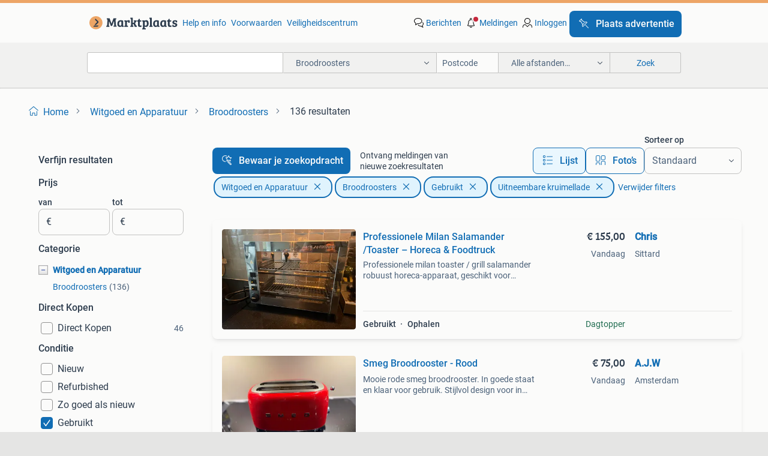

--- FILE ---
content_type: text/html; charset=utf-8
request_url: https://www.marktplaats.nl/l/witgoed-en-apparatuur/broodroosters/f/gebruikt+uitneembare-kruimellade/32+10588/
body_size: 41129
content:
<!DOCTYPE html><html lang="nl"><head><meta charSet="utf-8" data-next-head=""/><meta name="viewport" content="width=device-width, initial-scale=1" data-next-head=""/><script async="" src="https://www.hzcdn.io/bff/static/vendor/ecg-js-ga-tracking/index.3e3977d7.js"></script><script async="" src="//www.google-analytics.com/analytics.js"></script><script async="" src="//p.marktplaats.net/identity/v2/mid.js"></script><title data-next-head="">≥ Broodroosters | Uitneembare kruimellade + Gebruikt - Marktplaats</title><meta name="description" content="Vind Uitneembare kruimellade + Gebruikt in Broodroosters op Marktplaats ✅ 136 Lokale aanbiedingen - Ga ervoor!" data-next-head=""/><meta name="robots" content="index, follow" data-next-head=""/><link rel="canonical" href="https://www.marktplaats.nl/l/witgoed-en-apparatuur/broodroosters/f/gebruikt+uitneembare-kruimellade/32+10588/" data-next-head=""/><meta http-equiv="Content-Language" content="nl"/><link rel="shortcut icon" href="https://www.hzcdn.io/bff/static/vendor/hz-web-ui/mp/favicons/favicon.53911c94.ico"/><link rel="apple-touch-icon" sizes="57x57" href="https://www.hzcdn.io/bff/static/vendor/hz-web-ui/mp/favicons/apple-touch-icon-57x57.c048cb4e.png"/><link rel="apple-touch-icon" sizes="114x114" href="https://www.hzcdn.io/bff/static/vendor/hz-web-ui/mp/favicons/apple-touch-icon-114x114.ea366763.png"/><link rel="apple-touch-icon" sizes="72x72" href="https://www.hzcdn.io/bff/static/vendor/hz-web-ui/mp/favicons/apple-touch-icon-72x72.59be38cf.png"/><link rel="apple-touch-icon" sizes="144x144" href="https://www.hzcdn.io/bff/static/vendor/hz-web-ui/mp/favicons/apple-touch-icon-144x144.ffaf6f9c.png"/><link rel="apple-touch-icon" sizes="60x60" href="https://www.hzcdn.io/bff/static/vendor/hz-web-ui/mp/favicons/apple-touch-icon-60x60.162072b8.png"/><link rel="apple-touch-icon" sizes="120x120" href="https://www.hzcdn.io/bff/static/vendor/hz-web-ui/mp/favicons/apple-touch-icon-120x120.2dae936e.png"/><link rel="apple-touch-icon" sizes="76x76" href="https://www.hzcdn.io/bff/static/vendor/hz-web-ui/mp/favicons/apple-touch-icon-76x76.cb92b85b.png"/><link rel="apple-touch-icon" sizes="152x152" href="https://www.hzcdn.io/bff/static/vendor/hz-web-ui/mp/favicons/apple-touch-icon-152x152.5acb4c1d.png"/><link rel="apple-touch-icon" sizes="180x180" href="https://www.hzcdn.io/bff/static/vendor/hz-web-ui/mp/favicons/apple-touch-icon-180x180.675f318c.png"/><link rel="icon" type="image/png" sizes="192x192" href="https://www.hzcdn.io/bff/static/vendor/hz-web-ui/mp/favicons/favicon-192x192.d48b5e19.png"/><link rel="icon" type="image/png" sizes="160x160" href="https://www.hzcdn.io/bff/static/vendor/hz-web-ui/mp/favicons/favicon-160x160.585782bb.png"/><link rel="icon" type="image/png" sizes="96x96" href="https://www.hzcdn.io/bff/static/vendor/hz-web-ui/mp/favicons/favicon-96x96.6f26ecda.png"/><link rel="icon" type="image/png" sizes="16x16" href="https://www.hzcdn.io/bff/static/vendor/hz-web-ui/mp/favicons/favicon-16x16.c740ee66.png"/><link rel="icon" type="image/png" sizes="32x32" href="https://www.hzcdn.io/bff/static/vendor/hz-web-ui/mp/favicons/favicon-32x32.46bc961c.png"/><meta name="theme-color" content="#eda566"/><meta name="msapplication-TileColor" content="#eda566"/><meta name="msapplication-square150x150logo" content="https://www.hzcdn.io/bff/static/vendor/hz-web-ui/mp/favicons/mstile-150x150.fe394456.png"/><meta name="msapplication-square310x310logo" content="https://www.hzcdn.io/bff/static/vendor/hz-web-ui/mp/favicons/mstile-310x310.f868dd30.png"/><meta name="msapplication-square70x70logo" content="https://www.hzcdn.io/bff/static/vendor/hz-web-ui/mp/favicons/mstile-70x70.3110e2eb.png"/><meta name="msapplication-wide310x150logo" content="https://www.hzcdn.io/bff/static/vendor/hz-web-ui/mp/favicons/mstile-310x150.1ed97f84.png"/><meta name="msapplication-config" content="none"/><meta name="google-adsense-account" content="sites-7225412995316507"/><link rel="alternate" href="android-app://nl.marktplaats.android/marktplaats/search/execute?categoryId=1980&amp;attributes=M,32&amp;attributes=M,10588&amp;utm_source=google&amp;utm_medium=organic"/><link rel="preload" href="https://www.hzcdn.io/bff/static/_next/static/css/6b55382480cabdc2.css" as="style" crossorigin="anonymous"/><link rel="preload" href="https://www.hzcdn.io/bff/static/_next/static/css/0fef43449f52bba6.css" as="style" crossorigin="anonymous"/><script type="application/ld+json" data-next-head="">{"@context":"https:\u002F\u002Fschema.org","@type":"BreadcrumbList","itemListElement":[{"@type":"ListItem","position":1,"name":"Marktplaats","item":"https:\u002F\u002Fwww.marktplaats.nl\u002F"},{"@type":"ListItem","position":2,"name":"Witgoed en Apparatuur","item":"https:\u002F\u002Fwww.marktplaats.nl\u002Fl\u002Fwitgoed-en-apparatuur\u002F"},{"@type":"ListItem","position":3,"name":"Broodroosters","item":"https:\u002F\u002Fwww.marktplaats.nl\u002Fl\u002Fwitgoed-en-apparatuur\u002Fbroodroosters\u002F"},{"@type":"ListItem","position":4,"name":"Broodroosters - Gebruikt - Uitneembare kruimellade","item":"https:\u002F\u002Fwww.marktplaats.nl\u002Fl\u002Fwitgoed-en-apparatuur\u002Fbroodroosters\u002Ff\u002Fgebruikt+uitneembare-kruimellade\u002F32+10588\u002F"}]}</script><script type="application/ld+json" data-next-head="">{"@context":"https:\u002F\u002Fschema.org","@type":"Product","name":"Broodroosters","image":"https:\u002F\u002Fimages.marktplaats.com\u002Fapi\u002Fv1\u002Flisting-mp-p\u002Fimages\u002F33\u002F33f7f74d-7aab-49d0-b9bb-ff879b43b03b?rule=ecg_mp_eps$_82","brand":{"@type":"Thing","name":""},"offers":{"@type":"AggregateOffer","lowPrice":1,"highPrice":210,"priceCurrency":"EUR","availability":"http:\u002F\u002Fschema.org\u002FInStock"}}</script><script type="application/ld+json" data-next-head="">[{"@context":"https:\u002F\u002Fschema.org","@type":"ImageObject","creditText":"Marktplaats","name":"Professionele Milan Salamander \u002FToaster – Horeca & Foodtruck","description":"Professionele milan toaster \u002F grill salamander robuust horeca-apparaat, geschikt voor intensief gebruik in horeca, foodtruck, cate","contentUrl":"https:\u002F\u002Fimages.marktplaats.com\u002Fapi\u002Fv1\u002Flisting-mp-p\u002Fimages\u002F33\u002F33f7f74d-7aab-49d0-b9bb-ff879b43b03b?rule=ecg_mp_eps$_85.jpg","creator":{"@type":"Person","name":"Chris"},"representativeOfPage":false},{"@context":"https:\u002F\u002Fschema.org","@type":"ImageObject","creditText":"Marktplaats","name":"Smeg Broodrooster - Rood","description":"Mooie rode smeg broodrooster. In goede staat en klaar voor gebruik. Stijlvol design voor in elke keuken. Uitneembare kruimellade v","contentUrl":"https:\u002F\u002Fimages.marktplaats.com\u002Fapi\u002Fv1\u002Flisting-mp-p\u002Fimages\u002Fb9\u002Fb918e535-eebf-4751-bdb5-1ebece5f4e10?rule=ecg_mp_eps$_85.jpg","creator":{"@type":"Person","name":"A.J.W"},"representativeOfPage":false},{"@context":"https:\u002F\u002Fschema.org","@type":"ImageObject","creditText":"Marktplaats","name":"Milan Tostiapparaat - In Goede Staat","description":"Milan tostiapparaat, volledig functioneel en in goede staat. Klaar voor gebruik en perfect voor het maken van heerlijke toast.","contentUrl":"https:\u002F\u002Fimages.marktplaats.com\u002Fapi\u002Fv1\u002Flisting-mp-p\u002Fimages\u002F4d\u002F4d6e537e-5680-4113-99df-81d8b872b581?rule=ecg_mp_eps$_85.jpg","creator":{"@type":"Person","name":"Carola"},"representativeOfPage":false},{"@context":"https:\u002F\u002Fschema.org","@type":"ImageObject","creditText":"Marktplaats","name":"Milan Professionele Toaster EGI - Prachtig!","description":"Mooie milan professionele toaster egi. Werkt nog heel goed. Mist alleen een klein lampje en het kruimelbakje. Een echte eyecatcher","contentUrl":"https:\u002F\u002Fimages.marktplaats.com\u002Fapi\u002Fv1\u002Flisting-mp-p\u002Fimages\u002F42\u002F4253dd31-ccc4-43c5-9bca-b7bd5cec4a93?rule=ecg_mp_eps$_85.jpg","creator":{"@type":"Person","name":"J.joosten"},"representativeOfPage":false},{"@context":"https:\u002F\u002Fschema.org","@type":"ImageObject","creditText":"Marktplaats","name":"Philips Broodrooster","description":"Gebruikte philips broodrooster in goede staat. Functioneert goed. Voorzien van een uitneembare kruimellade voor eenvoudig schoonma","contentUrl":"https:\u002F\u002Fimages.marktplaats.com\u002Fapi\u002Fv1\u002Flisting-mp-p\u002Fimages\u002F8c\u002F8ce5fcb2-a580-4ec7-891d-0f8d58b1df5d?rule=ecg_mp_eps$_85.jpg","creator":{"@type":"Person","name":"Joep Mulder"},"representativeOfPage":false},{"@context":"https:\u002F\u002Fschema.org","@type":"ImageObject","creditText":"Marktplaats","name":"Princess broodrooster","description":"Princess broodrooster in goede staat (zie foto). \"wie het eerst komt, wie het eerst maalt\" verzendkosten zijn voor de ko","contentUrl":"https:\u002F\u002Fimages.marktplaats.com\u002Fapi\u002Fv1\u002Flisting-mp-p\u002Fimages\u002F58\u002F584c1d16-1fdc-42d2-8fa4-09988388c0cd?rule=ecg_mp_eps$_85.jpg","creator":{"@type":"Person","name":"Melvin"},"representativeOfPage":false},{"@context":"https:\u002F\u002Fschema.org","@type":"ImageObject","creditText":"Marktplaats","name":"Broodrooster","description":"Broodrooster","contentUrl":"https:\u002F\u002Fimages.marktplaats.com\u002Fapi\u002Fv1\u002Flisting-mp-p\u002Fimages\u002Ff2\u002Ff2873f63-8e56-400f-ad74-a96ee508587d?rule=ecg_mp_eps$_85.jpg","creator":{"@type":"Person","name":"Jessica"},"representativeOfPage":false},{"@context":"https:\u002F\u002Fschema.org","@type":"ImageObject","creditText":"Marktplaats","name":"Vintage Toaster - Klassieker!","description":"Een prachtige vintage toaster. In goede staat en klaar voor gebruik. Ideaal voor het roosteren van brood. Heeft een uitneembare kr","contentUrl":"https:\u002F\u002Fimages.marktplaats.com\u002Fapi\u002Fv1\u002Flisting-mp-p\u002Fimages\u002F5c\u002F5cff030e-9f6d-41e9-90cd-38583977a56d?rule=ecg_mp_eps$_85.jpg","creator":{"@type":"Person","name":"Chinnie"},"representativeOfPage":false},{"@context":"https:\u002F\u002Fschema.org","@type":"ImageObject","creditText":"Marktplaats","name":"Nutella broodrooster","description":"Collectors item. Afmetingen: 33 x 18 x 21 cm","contentUrl":"https:\u002F\u002Fimages.marktplaats.com\u002Fapi\u002Fv1\u002Flisting-mp-p\u002Fimages\u002Fbb\u002Fbbebbb5c-fb6a-4467-baac-7304275c560d?rule=ecg_mp_eps$_85.jpg","creator":{"@type":"Person","name":"Heiko"},"representativeOfPage":false},{"@context":"https:\u002F\u002Fschema.org","@type":"ImageObject","creditText":"Marktplaats","name":"Mintgroene Vintage Waterkoker & Broodrooster Set","description":"Leuke set bestaande uit een vintage waterkoker en broodrooster in een mooie mintgroene kleur. Beide items zijn in goede staat en v","contentUrl":"https:\u002F\u002Fimages.marktplaats.com\u002Fapi\u002Fv1\u002Flisting-mp-p\u002Fimages\u002F28\u002F28d0ae83-b1cd-425a-98f5-9777ef74b866?rule=ecg_mp_eps$_85.jpg","creator":{"@type":"Person","name":"Robert"},"representativeOfPage":false},{"@context":"https:\u002F\u002Fschema.org","@type":"ImageObject","creditText":"Marktplaats","name":"SMEG 50's Style Broodrooster - 2 Slots","description":"Deze stijlvolle smeg broodrooster in 50's retro design is een aanwinst voor elke keuken. Met 2 slots, verschillende bruiningss","contentUrl":"https:\u002F\u002Fimages.marktplaats.com\u002Fapi\u002Fv1\u002Flisting-mp-p\u002Fimages\u002F5e\u002F5ef416fb-77e9-4158-8dae-c47e536b8592?rule=ecg_mp_eps$_85.jpg","creator":{"@type":"Person","name":"Dannie"},"representativeOfPage":false},{"@context":"https:\u002F\u002Fschema.org","@type":"ImageObject","creditText":"Marktplaats","name":"Tefal Broodrooster - sandwich maker fully working","description":"En 🇬🇧 tefal toaster – used but fully working – €5 tefal toaster, well used with visible signs of use, but fully functional.","contentUrl":"https:\u002F\u002Fimages.marktplaats.com\u002Fapi\u002Fv1\u002Flisting-mp-p\u002Fimages\u002Fc6\u002Fc68d01e5-7a82-4aa4-9ce3-2c167c42e1b1?rule=ecg_mp_eps$_85.jpg","creator":{"@type":"Person","name":"Bea-trice"},"representativeOfPage":false},{"@context":"https:\u002F\u002Fschema.org","@type":"ImageObject","creditText":"Marktplaats","name":"Smeg broodrooster","description":"In goede en mooie staat. Beschrijving omdat we over compleet zijn verkoop ik deze goed werkende broodrooster inclusief tosti ijzer","contentUrl":"https:\u002F\u002Fimages.marktplaats.com\u002Fapi\u002Fv1\u002Flisting-mp-p\u002Fimages\u002F82\u002F824641eb-45c1-4e87-bbdc-a00d0b2a8997?rule=ecg_mp_eps$_85.jpg","creator":{"@type":"Person","name":"Inge"},"representativeOfPage":false},{"@context":"https:\u002F\u002Fschema.org","@type":"ImageObject","creditText":"Marktplaats","name":"Philips Broodrooster HD4800\u002FB","description":"Philips broodrooster hd4800\u002Fb goed werkende en mooie broodrooster! Merk: 'philips' type: 'hd4800\u002Fb' kenmerken: -we","contentUrl":"https:\u002F\u002Fimages.marktplaats.com\u002Fapi\u002Fv1\u002Flisting-mp-p\u002Fimages\u002Ffd\u002Ffde6240c-70eb-46f1-901b-a01c462f44d0?rule=ecg_mp_eps$_85.jpg","creator":{"@type":"Person","name":"Ed"},"representativeOfPage":false},{"@context":"https:\u002F\u002Fschema.org","@type":"ImageObject","creditText":"Marktplaats","name":"Philips Sunrise XL Broodrooster - Gebruikt","description":"Gebruikte philips sunrise xl broodrooster. Kan nog prima een ronde mee. Ideaal voor het roosteren van brood. Heeft wat gebruiksspo","contentUrl":"https:\u002F\u002Fimages.marktplaats.com\u002Fapi\u002Fv1\u002Flisting-mp-p\u002Fimages\u002Fc7\u002Fc76a3050-a54c-4f71-8bb5-bb12cb56a9ae?rule=ecg_mp_eps$_85.jpg","creator":{"@type":"Person","name":"Annelijn"},"representativeOfPage":false},{"@context":"https:\u002F\u002Fschema.org","@type":"ImageObject","creditText":"Marktplaats","name":"Guzzini broodrooster","description":"Witte guzzini broodrooster in goede staat. Heeft meerdere standen en een uitneembare kruimellade. Perfect voor het roosteren van b","contentUrl":"https:\u002F\u002Fimages.marktplaats.com\u002Fapi\u002Fv1\u002Flisting-mp-p\u002Fimages\u002Fa2\u002Fa2b06aec-d267-4e9c-a26f-d6d9b3160b9c?rule=ecg_mp_eps$_85.jpg","creator":{"@type":"Person","name":"Van meurs"},"representativeOfPage":false},{"@context":"https:\u002F\u002Fschema.org","@type":"ImageObject","creditText":"Marktplaats","name":"Philips Broodrooster - Gratis bij aankoop","description":"Philips broodrooster, gratis bij aankoop van een ander product van mij.","contentUrl":"https:\u002F\u002Fimages.marktplaats.com\u002Fapi\u002Fv1\u002Flisting-mp-p\u002Fimages\u002Fcc\u002Fccff3368-34a7-4efb-9df0-7796ef805e02?rule=ecg_mp_eps$_85.jpg","creator":{"@type":"Person","name":"HSP"},"representativeOfPage":false},{"@context":"https:\u002F\u002Fschema.org","@type":"ImageObject","creditText":"Marktplaats","name":"Broodrooster - Geschikt voor Panini's","description":"Extra brede broodrooster, ook geschikt voor het roosteren van panini's. In goede staat en klaar voor gebruik.","contentUrl":"https:\u002F\u002Fimages.marktplaats.com\u002Fapi\u002Fv1\u002Flisting-mp-p\u002Fimages\u002F38\u002F38bb67dc-a165-472e-a3b1-2d753fec990a?rule=ecg_mp_eps$_85.jpg","creator":{"@type":"Person","name":"Erik&Yvonne"},"representativeOfPage":false},{"@context":"https:\u002F\u002Fschema.org","@type":"ImageObject","creditText":"Marktplaats","name":"Philips Comfort broodrooster (type HD 4815\u002FA, 220V - 800W)","description":"Deze philips comfort broodrooster (type hd 4815\u002Fa, 220v - 800w) heb ik over. Hij is schoon en werkt goed. Vraagprijs: €9.- (E","contentUrl":"https:\u002F\u002Fimages.marktplaats.com\u002Fapi\u002Fv1\u002Flisting-mp-p\u002Fimages\u002Fe1\u002Fe15ae288-06df-4351-bf36-5333302b3d63?rule=ecg_mp_eps$_85.jpg","creator":{"@type":"Person","name":"Frans"},"representativeOfPage":false},{"@context":"https:\u002F\u002Fschema.org","@type":"ImageObject","creditText":"Marktplaats","name":"Broodrooster Tomado","description":"Broodrooster tomado gebruikt . Maar kan zeker en wel nog een ronde mee . €15,- ophalen in tilburg","contentUrl":"https:\u002F\u002Fimages.marktplaats.com\u002Fapi\u002Fv1\u002Flisting-mp-p\u002Fimages\u002F4a\u002F4a1df5aa-0b2b-4b07-893b-28998367b702?rule=ecg_mp_eps$_85.jpg","creator":{"@type":"Person","name":"Eefje013"},"representativeOfPage":false},{"@context":"https:\u002F\u002Fschema.org","@type":"ImageObject","creditText":"Marktplaats","name":"Tosti-ijzer \u002F Grill - Gebruikt","description":"Gebruikt tosti-ijzer \u002F grill. Ideaal voor het maken van heerlijke tosti's of het grillen van vlees en groenten. In gebruikte s","contentUrl":"https:\u002F\u002Fimages.marktplaats.com\u002Fapi\u002Fv1\u002Flisting-mp-p\u002Fimages\u002F74\u002F74381529-bfd3-4ad3-b022-1928afb26b44?rule=ecg_mp_eps$_85.jpg","creator":{"@type":"Person","name":"karin1960"},"representativeOfPage":false},{"@context":"https:\u002F\u002Fschema.org","@type":"ImageObject","creditText":"Marktplaats","name":"Russell Hobbs broodrooster – RVS – flame red – 1100W","description":"Stijlvolle en krachtige russell hobbs broodrooster met een rvs behuizing in de kleur flame red. Een kwalitatieve broodrooster met ","contentUrl":"https:\u002F\u002Fimages.marktplaats.com\u002Fapi\u002Fv1\u002Flisting-mp-p\u002Fimages\u002Ff4\u002Ff45d76b8-9179-4a5e-9d2f-7e735e60e9a7?rule=ecg_mp_eps$_85.jpg","creator":{"@type":"Person","name":"Sudharsana"},"representativeOfPage":false},{"@context":"https:\u002F\u002Fschema.org","@type":"ImageObject","creditText":"Marktplaats","name":"Dualit RVS Broodrooster toaster -  4 sneden- Made in England","description":"Dualit 4-sleuven broodrooster. Gemaakt in engeland. Werkt perfect! Onze zoon heeft een glutenallergie, dus we moeten een ander soo","contentUrl":"https:\u002F\u002Fimages.marktplaats.com\u002Fapi\u002Fv1\u002Flisting-mp-p\u002Fimages\u002Fa6\u002Fa6656706-b376-48f2-8065-55529b4bfa34?rule=ecg_mp_eps$_85.jpg","creator":{"@type":"Person","name":"absalom"},"representativeOfPage":false},{"@context":"https:\u002F\u002Fschema.org","@type":"ImageObject","creditText":"Marktplaats","name":"Philips Broodrooster - nieuw","description":"Nieuw philips broodrooster. In goed staat volledig functioneel en klaar voor gebruik. Ideaal voor het roosteren van brood, bagels ","contentUrl":"https:\u002F\u002Fimages.marktplaats.com\u002Fapi\u002Fv1\u002Flisting-mp-p\u002Fimages\u002F26\u002F263ec8c8-12ad-45c7-bdbe-ed67f7303663?rule=ecg_mp_eps$_85.jpg","creator":{"@type":"Person","name":"A.s"},"representativeOfPage":false},{"@context":"https:\u002F\u002Fschema.org","@type":"ImageObject","creditText":"Marktplaats","name":"Mooie witte Philips broodrooster in goede staat","description":"Mooie witte philips broodrooster in goede staat te koop. Met 8 warmte standen, ook voor brood uit de vriezer. En met een uitneemba","contentUrl":"https:\u002F\u002Fimages.marktplaats.com\u002Fapi\u002Fv1\u002Flisting-mp-p\u002Fimages\u002Fcf\u002Fcf213dd8-a68d-40fc-a04c-daf9f505430b?rule=ecg_mp_eps$_85.jpg","creator":{"@type":"Person","name":"Cheryl"},"representativeOfPage":false},{"@context":"https:\u002F\u002Fschema.org","@type":"ImageObject","creditText":"Marktplaats","name":"Second-hand toaster","description":"Second-hand toaster, it's been cleaned and is in good condition. Can be picked up for free in diemen upon making an appointmen","contentUrl":"https:\u002F\u002Fimages.marktplaats.com\u002Fapi\u002Fv1\u002Flisting-mp-p\u002Fimages\u002F41\u002F419782cb-0d77-4f62-b16f-db10022f0e4b?rule=ecg_mp_eps$_85.jpg","creator":{"@type":"Person","name":"Thorsten Schlossmann"},"representativeOfPage":false},{"@context":"https:\u002F\u002Fschema.org","@type":"ImageObject","creditText":"Marktplaats","name":"Vintage stijl Broodrooster","description":"Prachtige princess broodrooster in vintage stijl design. Een echte eyecatcher voor in de keuken! Deze broodrooster is niet alleen ","contentUrl":"https:\u002F\u002Fimages.marktplaats.com\u002Fapi\u002Fv1\u002Flisting-mp-p\u002Fimages\u002Fb2\u002Fb27c9954-9c6b-461c-9fba-e9e4702d9e7f?rule=ecg_mp_eps$_85.jpg","creator":{"@type":"Person","name":"Saskia"},"representativeOfPage":false},{"@context":"https:\u002F\u002Fschema.org","@type":"ImageObject","creditText":"Marktplaats","name":"Witte Broodrooster Afhalen € 10,00","description":"Een witte broodrooster in goede staat. Ideaal voor het roosteren van brood, bagels en meer. Heeft meerdere standen en een uitneemb","contentUrl":"https:\u002F\u002Fimages.marktplaats.com\u002Fapi\u002Fv1\u002Flisting-mp-p\u002Fimages\u002Fb8\u002Fb85fa48a-d447-4827-bc69-c38be20cfd46?rule=ecg_mp_eps$_85.jpg","creator":{"@type":"Person","name":"Anja"},"representativeOfPage":false},{"@context":"https:\u002F\u002Fschema.org","@type":"ImageObject","creditText":"Marktplaats","name":"Philips Broodrooster: Viva HD2650","description":"Gebruikt maar werkt nog altijd uitstekend en kan nog jaren mee. Ik heb sindskort een sage oven pro waarmee ik ook brood kan rooste","contentUrl":"https:\u002F\u002Fimages.marktplaats.com\u002Fapi\u002Fv1\u002Flisting-mp-p\u002Fimages\u002Fe4\u002Fe48171fe-1d6d-4a01-8ec4-68caa4a7186c?rule=ecg_mp_eps$_85.jpg","creator":{"@type":"Person","name":"Mark"},"representativeOfPage":false},{"@context":"https:\u002F\u002Fschema.org","@type":"ImageObject","creditText":"Marktplaats","name":"Tristar Broodrooster","description":"Deze tristar broodrooster is in zeer goede staat en werkt perfect. Hij heeft meerdere standen en een uitneembare kruimellade voor ","contentUrl":"https:\u002F\u002Fimages.marktplaats.com\u002Fapi\u002Fv1\u002Flisting-mp-p\u002Fimages\u002F12\u002F12b644ef-e8d1-4cc6-8fba-6226954a786f?rule=ecg_mp_eps$_85.jpg","creator":{"@type":"Person","name":"wendy"},"representativeOfPage":false}]</script><script type="application/ld+json" data-next-head="">{"@context":"https:\u002F\u002Fschema.org","@type":"WebPage","speakable":{"@type":"SpeakableSpecification","cssSelector":[".speakable-content-hidden .title",".speakable-content-hidden .description"]},"name":"≥ Broodroosters | Uitneembare kruimellade + Gebruikt - Marktplaats","description":"Via Marktplaats: Vind Uitneembare kruimellade + Gebruikt in Broodroosters op Marktplaats ✅ 136 Lokale aanbiedingen - Ga ervoor!"}</script><link rel="stylesheet" href="https://www.hzcdn.io/bff/static/vendor/hz-design-tokens/mp/tokens/CssVars.7d23a0ff.css"/><link rel="stylesheet" href="https://www.hzcdn.io/bff/static/vendor/hz-web-ui/mp/assets/Assets.0ed3ca39.css"/><link rel="stylesheet" href="https://www.hzcdn.io/bff/static/vendor/hz-web-ui/mp/Fonts.af97ee0f.css"/><link rel="stylesheet" href="https://www.hzcdn.io/bff/static/vendor/hz-web-ui/mp/icons/Icons.94033c96.css"/><link rel="stylesheet" href="https://www.hzcdn.io/bff/static/vendor/hz-web-ui/mp/Index.f9d118a8.css"/><link rel="stylesheet" href="https://www.hzcdn.io/bff/static/vendor/hz-web-ui/mp/apps/Header/Index.ff155884.css"/><link rel="stylesheet" href="https://www.hzcdn.io/bff/static/vendor/hz-web-ui/mp/apps/LoginNudge/Index.fbe6fbe3.css"/><script type="text/javascript">    (function (w, d, s, l, i) {
        w[l] = w[l] || [];
        w[l].push({'gtm.start': new Date().getTime(), event: 'gtm.js'});
        var f = d.getElementsByTagName(s)[0], j = d.createElement(s), dl = l != 'dataLayer' ? '&l=' + l : '';
        j.async = true;
        j.src = 'https://tagmanager.marktplaats.nl/gtm.js?id=' + i + dl;
        f.parentNode.insertBefore(j, f);
    })(window, document, 'script', 'dataLayer', 'GTM-TFG7LW');
</script><script type="text/javascript">
    const dataLayer = window.dataLayer || [];
    dataLayer.push({"s":{"pn":-1,"ps":-1,"tr":-1,"srt":{},"prc":{"mn":-1,"mx":-1}},"l":{"d":0,"pcid":""},"m":{},"p":{"t":"ResultsBrowse","vt":"LR","v":7},"c":{"c":{"id":1980,"n":"Broodroosters"},"l1":{"id":537,"n":"Witgoed en Apparatuur"},"l2":{"id":1980,"n":"Broodroosters"},"sfc":{"id":537,"n":"witgoed-en-apparatuur"}},"u":{"li":false,"tg":{"stg":"hzbit1544_b|bnl31758_b|bnl16400_b|bnl13923_b|mp2199_b|hzbit1440_b|aur7918_b|configurablelandingpage_b|bnl30290_b|pie-2608-reblaze-challenge-tag_a|aur7826_b|sitespeed_a|bnl34031_b|hzbit1543_b|bnl34342_b|bnl4892_b|hzbit1405_b|bnl23670_b|bnl23670v3_b|aur3186_b|bnl31759_b"}},"d":{"ua":"Mozilla/5.0 (Macintosh; Intel Mac OS X 10_15_7) AppleWebKit/537.36 (KHTML, like Gecko) Chrome/131.0.0.0 Safari/537.36; ClaudeBot/1.0; +claudebot@anthropic.com)"},"a":{},"o":{}}, {"consentToAllPurposes":false}, {"consentToAllPurposes":false})</script><script type="text/javascript">window.ecGaEventsOnLoad = [];
    window.ecGa = window.ecGa || function() { (ecGa.q = ecGa.q || []).push(arguments) };
    window.ecGaInitialId = 'UA-4684363-31'</script><script type="text/javascript">window.customGlobalConfig = {"pageViewMetricConfig":{"vurl":"ListingResultsPage","isPageViewCustomMetricEnabled":true,"gptBatchMetricsEndpointUrl":"/metrics/displays"},"adsenseMetricConfig":{"vurl":"ListingResultsPage","enableAdsenseMetrics":true,"gptBatchMetricsEndpointUrl":"/metrics/displays"}}</script><script type="text/javascript">
    const STORAGE_SCROLL_KEY = 'lrp_scroll_store';
    const TYPE_BACK_FORWARD = 2;

    window.addEventListener('pageshow', (event) => {
      const isNavigatedBack =
        window?.performance?.getEntriesByType('navigation')?.[0]?.type === 'back_forward' ||
        window?.performance?.navigation?.type === TYPE_BACK_FORWARD;
      const isScrolledToTop = window.scrollY === 0;
      const isScrolledBelowSmartBanner = window.scrollY === 1;
      const scrollRestorationEvent = {
        eventAction: 'exposedScrollRestoration',
      };
      const storageItem = sessionStorage.getItem(STORAGE_SCROLL_KEY);
      let parsedStorageItem = {};
      if (storageItem) {
        try {
          parsedStorageItem = JSON.parse(storageItem);
        } catch (e) {
          sessionStorage.removeItem(STORAGE_SCROLL_KEY);
        }
      }
      const { href, pos, height } = parsedStorageItem;
      const samePage = href === window.location.href;
      const acceptableDiff = window.innerHeight / 2;
      const diffScrollPositions = Math.abs(pos - window.scrollY);

      if (isNavigatedBack && samePage && pos > 10 && (isScrolledToTop || isScrolledBelowSmartBanner || diffScrollPositions > acceptableDiff)) {
        if (history.scrollRestoration) {
          history.scrollRestoration = 'manual';
        }
        setTimeout(() => {
          const layoutElements = document.querySelectorAll('.hz-Page-body, .hz-Page-container--fullHeight');
          layoutElements.forEach((el) => {
            el.style.minHeight = height + 'px';
          });
          window.scrollTo(0, pos);
        }, 0);
      }
    });
  </script><link rel="stylesheet" href="https://www.hzcdn.io/bff/static/_next/static/css/6b55382480cabdc2.css" crossorigin="anonymous" data-n-g=""/><link rel="stylesheet" href="https://www.hzcdn.io/bff/static/_next/static/css/0fef43449f52bba6.css" crossorigin="anonymous" data-n-p=""/><noscript data-n-css=""></noscript><script defer="" crossorigin="anonymous" noModule="" src="https://www.hzcdn.io/bff/static/_next/static/chunks/polyfills-42372ed130431b0a.js"></script><script src="https://www.hzcdn.io/bff/static/_next/static/chunks/webpack-05848bc85c5ff15d.js" defer="" crossorigin="anonymous"></script><script src="https://www.hzcdn.io/bff/static/_next/static/chunks/framework-117214d4b4dec970.js" defer="" crossorigin="anonymous"></script><script src="https://www.hzcdn.io/bff/static/_next/static/chunks/main-6c2b5bfdfee7465e.js" defer="" crossorigin="anonymous"></script><script src="https://www.hzcdn.io/bff/static/_next/static/chunks/pages/_app-1f2ec268c6858915.js" defer="" crossorigin="anonymous"></script><script src="https://www.hzcdn.io/bff/static/_next/static/chunks/614-4963f56e65520160.js" defer="" crossorigin="anonymous"></script><script src="https://www.hzcdn.io/bff/static/_next/static/chunks/199-dc7b1276f4508265.js" defer="" crossorigin="anonymous"></script><script src="https://www.hzcdn.io/bff/static/_next/static/chunks/762-706ee0c75825ff92.js" defer="" crossorigin="anonymous"></script><script src="https://www.hzcdn.io/bff/static/_next/static/chunks/580-bde85066e9c10e6f.js" defer="" crossorigin="anonymous"></script><script src="https://www.hzcdn.io/bff/static/_next/static/chunks/191-ca6f830a3869e778.js" defer="" crossorigin="anonymous"></script><script src="https://www.hzcdn.io/bff/static/_next/static/chunks/702-004491ce22a80860.js" defer="" crossorigin="anonymous"></script><script src="https://www.hzcdn.io/bff/static/_next/static/chunks/193-8480737841edc87f.js" defer="" crossorigin="anonymous"></script><script src="https://www.hzcdn.io/bff/static/_next/static/chunks/pages/lrp.mp.nlnl-14e70f465ad9c235.js" defer="" crossorigin="anonymous"></script><script src="https://www.hzcdn.io/bff/static/_next/static/jnKkp2z81EXNOPv-DWy2E/_buildManifest.js" defer="" crossorigin="anonymous"></script><script src="https://www.hzcdn.io/bff/static/_next/static/jnKkp2z81EXNOPv-DWy2E/_ssgManifest.js" defer="" crossorigin="anonymous"></script></head><body><div class="hz-Page-body hz-Page-body--lrp hz-Page"><link rel="preload" as="image" href="//www.hzcdn.io/bff/static/vendor/hz-web-ui/mp/assets/tenant--nlnl.fdb6d8c5.svg"/><link rel="preload" as="image" href="//www.hzcdn.io/bff/static/vendor/hz-web-ui/mp/assets/tenant-coin--nlnl.e0064ede.svg"/><link rel="preload" as="image" href="/bff/static/_next/assets/collapsible-menu-open-icon.08973cd1.png"/><link rel="preload" as="image" href="https://images.marktplaats.com/api/v1/listing-mp-p/images/33/33f7f74d-7aab-49d0-b9bb-ff879b43b03b?rule=ecg_mp_eps$_82" fetchPriority="high"/><script async="" src="https://consent.marktplaats.nl/unified/wrapperMessagingWithoutDetection.js"></script><div id="__next"><script>function _typeof(t){return(_typeof="function"==typeof Symbol&&"symbol"==typeof Symbol.iterator?function(t){return typeof t}:function(t){return t&&"function"==typeof Symbol&&t.constructor===Symbol&&t!==Symbol.prototype?"symbol":typeof t})(t)}!function(){for(var t,e,o=[],n=window,r=n;r;){try{if(r.frames.__tcfapiLocator){t=r;break}}catch(t){}if(r===n.top)break;r=n.parent}t||(function t(){var e=n.document,o=!!n.frames.__tcfapiLocator;if(!o)if(e.body){var r=e.createElement("iframe");r.style.cssText="display:none",r.name="__tcfapiLocator",e.body.appendChild(r)}else setTimeout(t,5);return!o}(),n.__tcfapi=function(){for(var t=arguments.length,n=new Array(t),r=0;r<t;r++)n[r]=arguments[r];if(!n.length)return o;"setGdprApplies"===n[0]?n.length>3&&2===parseInt(n[1],10)&&"boolean"==typeof n[3]&&(e=n[3],"function"==typeof n[2]&&n[2]("set",!0)):"ping"===n[0]?"function"==typeof n[2]&&n[2]({gdprApplies:e,cmpLoaded:!1,cmpStatus:"stub"}):o.push(n)},n.addEventListener("message",(function(t){var e="string"==typeof t.data,o={};if(e)try{o=JSON.parse(t.data)}catch(t){}else o=t.data;var n="object"===_typeof(o)?o.__tcfapiCall:null;n&&window.__tcfapi(n.command,n.version,(function(o,r){var a={__tcfapiReturn:{returnValue:o,success:r,callId:n.callId}};t&&t.source&&t.source.postMessage&&t.source.postMessage(e?JSON.stringify(a):a,"*")}),n.parameter)}),!1))}();</script><script>
  window._sp_ss_config = {
    accountId: 1825,
    baseEndpoint: 'https://consent.marktplaats.nl',
    privacyManagerModalId: 1177336,
  };
</script><script src="https://www.hzcdn.io/bff/static/vendor/sourcepoint-lib/index.620fc35c.js"></script><header class=" u-stickyHeader" style="height:100%"><div class="hz-Header"><div class="hz-Header-ribbonTop"></div><div class="hz-Header-navBar hz-Header-bigger-touchAreas"><div class="hz-Header-maxWidth"><a class="hz-Link hz-Link--standalone hz-Header-logo" data-role="homepage" aria-label="Homepage" tabindex="0" href="/" role="link"><img src="//www.hzcdn.io/bff/static/vendor/hz-web-ui/mp/assets/tenant--nlnl.fdb6d8c5.svg" class="hz-Header-logo-desktop" alt="Marktplaats Start"/><img src="//www.hzcdn.io/bff/static/vendor/hz-web-ui/mp/assets/tenant-coin--nlnl.e0064ede.svg" class="hz-Header-logo-mobile" alt="Marktplaats Start"/></a><a class="hz-Button hz-Button--primary hz-Header-skipToMain" href="#main-container" data-role="skip-to-main">Ga naar advertenties</a><ul class="hz-Header-links"><li><a class="hz-Link hz-Link--isolated" tabindex="0" href="https://help.marktplaats.nl/s/" role="link">Help en info</a></li><li><a class="hz-Link hz-Link--isolated" tabindex="0" href="https://www.marktplaats.nl/i/help/over-marktplaats/voorwaarden-en-privacybeleid/algemene-gebruiksvoorwaarden.dot.html" role="link">Voorwaarden</a></li><li><a class="hz-Link hz-Link--isolated" tabindex="0" href="https://www.marktplaats.nl/m/veiligheidscentrum/" role="link">Veiligheidscentrum</a></li></ul><ul class="hz-Header-menu" data-role="nav-dropdown-menu"><li class="hz-hide-custom--messages"><a class="hz-Link hz-Link--isolated" data-sem="messagingDisplayAction" data-role="messaging" title="Berichten" tabindex="0" href="/messages" role="link"><div class="hz-Button-badge"><i class="hz-Icon hz-Icon--backgroundDefaultInverse hz-SvgIcon hz-SvgIconMessages" aria-hidden="true" data-sem="Icon"></i><span class="hz-hide-lte-md">Berichten</span></div></a></li><li><a class="hz-Link hz-Link--isolated" data-role="notifications" title="Meldingen" tabindex="0" href="/notifications" role="button"><div class="hz-Button-badge"><i class="hz-Icon hz-Icon--backgroundDefaultInverse hz-SvgIcon hz-SvgIconNotification" aria-hidden="true" data-sem="Icon"></i><i class="hz-Header-badge hz-Header-badge--signalAction"></i><span class="hz-hide-lte-md">Meldingen</span></div></a></li><li class="hz-hide-gte-lg"><button class="hz-Link hz-Link--isolated" data-role="hamburgerOpen" tabindex="0" type="button" role="link"><i class="hz-Icon hz-Icon--backgroundDefaultInverse hz-SvgIcon hz-SvgIconProfile" aria-hidden="true" data-sem="Icon"></i></button></li><li class="hz-hide-lte-md"><a class="hz-Link hz-Link--isolated" data-role="login" tabindex="0" href="/identity/v2/login?target=" role="link"><i class="hz-Icon hz-Icon--backgroundDefaultInverse hz-SvgIcon hz-SvgIconProfile" aria-hidden="true" data-sem="Icon"></i><span>Inloggen</span></a></li><li><a class="hz-Button hz-Button--primary hz-Button--callToAction" href="https://link.marktplaats.nl/link/placead/start" data-role="placeAd" tabindex="0" aria-label="Plaats advertentie"><span class="hz-Button-Icon hz-Button-Icon--start"><i class="hz-Icon hz-SvgIcon hz-SvgIconPinCallToActionForeground" aria-hidden="true" data-sem="Icon"></i></span><span class="hz-hide-lte-md">Plaats advertentie</span></a></li></ul></div></div><div class="hz-Header-searchBar"><div class="hz-Header-maxWidth "><form class="hz-SearchForm" data-role="searchForm" method="get"><div class="hz-SearchFieldset-standard"><div class="hz-SearchForm-query" data-role="searchForm-query"><div class="hz-Nav-dropdown hz-Nav-dropdown--full-width hz-Nav-dropdown--closed"><input class="hz-Nav-dropdown-toggle hz-Header-Autocomplete-input" spellCheck="false" data-role="searchForm-autocomplete" aria-label="Dropdown zoekbalk" autoComplete="off" tabindex="0" role="combobox" aria-expanded="false" aria-owns="dropdown-list" aria-describedby="autocomplete-instructions" name="query" value=""/><div id="autocomplete-instructions" style="display:none">Typ om suggesties te zien. Gebruik de pijltjestoetsen om door de suggesties te navigeren en druk op Enter om een optie te selecteren.</div><div aria-live="polite" style="position:absolute;height:0;width:0;overflow:hidden"></div></div></div></div><div class="hz-SearchFieldset-advanced"><div class="hz-SearchForm-category"><div class="hz-CustomDropdown" data-role="searchForm-category-menu"><div class="hz-Custom-dropdown-container  is-dirty"><div class="hz-Input hz-dropdown-trigger" id="categoryId" role="button" aria-haspopup="listbox" aria-label="Broodroosters selected, Kies categorie:, collapsed" aria-required="false" tabindex="0" data-testid="dropdown-trigger" data-value="1980"><span class="hz-dropdown-value">Broodroosters</span><i class="hz-Icon hz-SvgIcon hz-SvgIconArrowDown" aria-hidden="true" data-sem="Icon"></i></div></div></div><input type="hidden" name="categoryId" value="1980"/></div><div id="formPostcode" class="hz-SearchForm-postcode"><div class="hz-TextField"><div class="hz-TextField-formControl"><input class="hz-TextField-input" autoComplete="off" placeholder="Postcode" aria-label="Postcode" id="TextField-" type="text" aria-describedby="TextField--Footer-helper-text" aria-invalid="false" name="postcode" value=""/></div><div class="hz-TextField-footer"><div></div><div id="live-announcement" role="alert" aria-live="polite" aria-atomic="true" style="position:absolute;height:0;width:0;overflow:hidden;display:none"></div></div></div></div><div class="hz-SearchForm-distance"><div class="hz-CustomDropdown" data-role="searchForm-distance-menu"><div class="hz-Custom-dropdown-container  is-dirty"><div class="hz-Input hz-dropdown-trigger" id="distance" role="button" aria-haspopup="listbox" aria-label="Alle afstanden… selected, Kies afstand:, collapsed" aria-required="false" tabindex="0" data-testid="dropdown-trigger" data-value="0"><span class="hz-dropdown-value">Alle afstanden…</span><i class="hz-Icon hz-SvgIcon hz-SvgIconArrowDown" aria-hidden="true" data-sem="Icon"></i></div></div></div><input type="hidden" name="distance" value="0"/></div></div><button class="hz-Button hz-Button--secondary hz-SearchForm-search" type="submit" data-role="searchForm-button" tabindex="0"><i class="hz-Icon hz-hide-gte-md hz-SvgIcon hz-SvgIconSearch" aria-hidden="true" data-sem="Icon"></i><span class="hz-show-md">Zoek</span></button><div class="hz-SearchForm-options"></div></form></div></div><div class="hz-Header-ribbonBottom"></div></div></header><!--$--><!--/$--><main class="hz-Page-container hz-Page-container--"><div class="hz-Page-content" id="content"><div class="speakable-content-hidden" hidden=""><p class="title">≥ Broodroosters | Uitneembare kruimellade + Gebruikt - Marktplaats</p><p class="description">Vind Uitneembare kruimellade + Gebruikt in Broodroosters op Marktplaats ✅ 136 Lokale aanbiedingen - Ga ervoor!</p></div><div class="hz-Banner hz-Banner--fluid"><div id="banner-top-dt" class="loading mobileOnly "></div></div><div class="hz-Page-element hz-Page-element hz-Page-element--full-width hz-Page-element--breadCrumbAndSaveSearch"><nav class="hz-Breadcrumbs" aria-label="Kruimelpad"><ol class="hz-BreadcrumbsList"><li class="hz-Breadcrumb" data-testid="breadcrumb-link"><a class="hz-Link hz-Link--isolated" href="/" role="link"><i class="hz-Icon hz-Icon--textLinkDefault left-icon hz-SvgIcon hz-SvgIconHome" aria-hidden="true" data-sem="Icon"></i><span class="hz-BreadcrumbLabel">Home</span><i class="hz-Icon hz-Icon--textSecondary right-icon hz-SvgIcon hz-SvgIconArrowRight" aria-hidden="true" data-sem="Icon"></i></a></li><li class="hz-Breadcrumb" data-testid="breadcrumb-link"><a class="hz-Link hz-Link--isolated" href="/l/witgoed-en-apparatuur/" role="link"><span class="hz-BreadcrumbLabel">Witgoed en Apparatuur</span><i class="hz-Icon hz-Icon--textSecondary right-icon hz-SvgIcon hz-SvgIconArrowRight" aria-hidden="true" data-sem="Icon"></i></a></li><li class="hz-Breadcrumb" data-testid="breadcrumb-link"><a class="hz-Link hz-Link--isolated" href="/l/witgoed-en-apparatuur/broodroosters/" role="link"><span class="hz-BreadcrumbLabel">Broodroosters</span><i class="hz-Icon hz-Icon--textSecondary right-icon hz-SvgIcon hz-SvgIconArrowRight" aria-hidden="true" data-sem="Icon"></i></a></li><li class="hz-Breadcrumb" aria-current="page" data-testid="breadcrumb-last-item"><span class="hz-CurrentPage" role="text" aria-label="[object Object], current page."><span>136 resultaten</span></span></li></ol></nav></div><div class="hz-Page-element hz-Page-element--aside"><div class="hz-Filters"><div class="hz-RowHeader"><span class="hz-HeaderTitle"><span class="hz-Text hz-Text--bodyLargeStrong u-colorTextPrimary">Verfijn resultaten</span></span></div><div class="hz-Filter"><div class="hz-RowHeader range-PriceCents"><span class="hz-HeaderTitle"><span class="hz-Text hz-Text--bodyLargeStrong u-colorTextPrimary">Prijs</span></span></div><div role="group" aria-labelledby="range-PriceCents" class="hz-Filter-fields"><div class="hz-TextField hz-TextField--prefixed"><label class="hz-Text hz-Text--bodyRegularStrong u-colorTextPrimary input-label" for="PrefixedTextField-van">van</label><div class="hz-TextField-formControl"><span class="hz-TextField-prefix">€</span><input class="hz-TextField-input" id="PrefixedTextField-van" type="text" aria-describedby="PrefixedTextField-van-Footer-helper-text" aria-invalid="false" name="from" value=""/></div><div class="hz-TextField-footer"><div></div><div id="live-announcement" role="alert" aria-live="polite" aria-atomic="true" style="position:absolute;height:0;width:0;overflow:hidden;display:none"></div></div></div><div class="hz-TextField hz-TextField--prefixed"><label class="hz-Text hz-Text--bodyRegularStrong u-colorTextPrimary input-label" for="PrefixedTextField-tot">tot</label><div class="hz-TextField-formControl"><span class="hz-TextField-prefix">€</span><input class="hz-TextField-input" id="PrefixedTextField-tot" type="text" aria-describedby="PrefixedTextField-tot-Footer-helper-text" aria-invalid="false" name="to" value=""/></div><div class="hz-TextField-footer"><div></div><div id="live-announcement" role="alert" aria-live="polite" aria-atomic="true" style="position:absolute;height:0;width:0;overflow:hidden;display:none"></div></div></div></div></div><div class="hz-Filter"><div class="hz-RowHeader"><span class="hz-HeaderTitle"><span class="hz-Text hz-Text--bodyLargeStrong u-colorTextPrimary">Categorie</span></span></div><ul class="hz-Tree-list"><div id="537" class="hz-Tree-list-item"><li class="hz-Level-one hz-Level-one--open  "><button aria-expanded="true" aria-label="Witgoed en Apparatuur" class="hz-State-button"><img src="/bff/static/_next/assets/collapsible-menu-open-icon.08973cd1.png" alt="expand" class="hz-State-icon"/></button><a class="hz-Link hz-Link--isolated category-name" tabindex="0" role="link">Witgoed en Apparatuur</a></li><li class="hz-Level-two "><a class="hz-Link hz-Link--isolated category-name" tabindex="0" role="link">Broodroosters<span class="hz-Filter-counter">(<!-- -->136<!-- -->)</span></a></li></div></ul></div><div class="hz-Filter"><div class="hz-Filter-headingSection"><div class="hz-RowHeader"><span class="hz-HeaderTitle"><span class="hz-Text hz-Text--bodyLargeStrong u-colorTextPrimary">Direct Kopen</span></span></div></div><div class="hz-Filter-attribute"><label for="buyitnow-Direct Kopen"><a class="hz-Link hz-Link--isolated hz-Filter-attribute-text" tabindex="-1" role="link"><label class="hz-SelectionInput hz-SelectionInput--Checkbox" for="buyitnow-Direct Kopen"><div class="hz-SelectionInput-InputContainer"><input class="hz-SelectionInput-Input" type="Checkbox" id="buyitnow-Direct Kopen" name="buyitnow-Direct Kopen" value="Direct Kopen"/></div><div class="hz-SelectionInput-Container"><div class="hz-SelectionInput-Body"><div class="hz-SelectionInput-Label"><span class="hz-SelectionInput-LabelText"><span class="hz-Text hz-Text--bodyLarge u-colorTextPrimary">Direct Kopen</span></span><span class="hz-SelectionInput-Counter"><span class="hz-Text hz-Text--bodyRegular u-colorTextSecondary">46</span></span></div></div></div></label></a></label></div></div><div class="hz-Filter"><div class="hz-Filter-headingSection"><div class="hz-RowHeader"><span class="hz-HeaderTitle"><span class="hz-Text hz-Text--bodyLargeStrong u-colorTextPrimary">Conditie</span></span></div></div><div class="hz-Filter-attribute"><label for="condition-Nieuw"><a class="hz-Link hz-Link--isolated hz-Filter-attribute-text" tabindex="-1" role="link"><label class="hz-SelectionInput hz-SelectionInput--Checkbox" for="condition-Nieuw"><div class="hz-SelectionInput-InputContainer"><input class="hz-SelectionInput-Input" type="Checkbox" id="condition-Nieuw" name="condition-Nieuw" value="Nieuw"/></div><div class="hz-SelectionInput-Container"><div class="hz-SelectionInput-Body"><div class="hz-SelectionInput-Label"><span class="hz-SelectionInput-LabelText"><span class="hz-Text hz-Text--bodyLarge u-colorTextPrimary">Nieuw</span></span></div></div></div></label></a></label></div><div class="hz-Filter-attribute"><label for="condition-Refurbished"><a class="hz-Link hz-Link--isolated hz-Filter-attribute-text" tabindex="-1" role="link"><label class="hz-SelectionInput hz-SelectionInput--Checkbox" for="condition-Refurbished"><div class="hz-SelectionInput-InputContainer"><input class="hz-SelectionInput-Input" type="Checkbox" id="condition-Refurbished" name="condition-Refurbished" value="Refurbished"/></div><div class="hz-SelectionInput-Container"><div class="hz-SelectionInput-Body"><div class="hz-SelectionInput-Label"><span class="hz-SelectionInput-LabelText"><span class="hz-Text hz-Text--bodyLarge u-colorTextPrimary">Refurbished</span></span></div></div></div></label></a></label></div><div class="hz-Filter-attribute"><label for="condition-Zo goed als nieuw"><a class="hz-Link hz-Link--isolated hz-Filter-attribute-text" tabindex="-1" role="link"><label class="hz-SelectionInput hz-SelectionInput--Checkbox" for="condition-Zo goed als nieuw"><div class="hz-SelectionInput-InputContainer"><input class="hz-SelectionInput-Input" type="Checkbox" id="condition-Zo goed als nieuw" name="condition-Zo goed als nieuw" value="Zo goed als nieuw"/></div><div class="hz-SelectionInput-Container"><div class="hz-SelectionInput-Body"><div class="hz-SelectionInput-Label"><span class="hz-SelectionInput-LabelText"><span class="hz-Text hz-Text--bodyLarge u-colorTextPrimary">Zo goed als nieuw</span></span></div></div></div></label></a></label></div><div class="hz-Filter-attribute"><label for="condition-Gebruikt"><a class="hz-Link hz-Link--isolated hz-Filter-attribute-text" tabindex="-1" role="link"><label class="hz-SelectionInput hz-SelectionInput--Checkbox" for="condition-Gebruikt"><div class="hz-SelectionInput-InputContainer"><input class="hz-SelectionInput-Input" type="Checkbox" id="condition-Gebruikt" name="condition-Gebruikt" checked="" value="Gebruikt"/><i class="hz-Icon hz-Icon--backgroundDefault hz-SvgIcon hz-SvgIconCheckmark" aria-hidden="true" data-sem="Icon"></i></div><div class="hz-SelectionInput-Container"><div class="hz-SelectionInput-Body"><div class="hz-SelectionInput-Label"><span class="hz-SelectionInput-LabelText"><span class="hz-Text hz-Text--bodyLarge u-colorTextPrimary">Gebruikt</span></span></div></div></div></label></a></label></div><div class="hz-Filter-attribute"><label for="condition-Niet werkend"><a class="hz-Link hz-Link--isolated hz-Filter-attribute-text" tabindex="-1" role="link"><label class="hz-SelectionInput hz-SelectionInput--Checkbox" for="condition-Niet werkend"><div class="hz-SelectionInput-InputContainer"><input class="hz-SelectionInput-Input" type="Checkbox" id="condition-Niet werkend" name="condition-Niet werkend" value="Niet werkend"/></div><div class="hz-SelectionInput-Container"><div class="hz-SelectionInput-Body"><div class="hz-SelectionInput-Label"><span class="hz-SelectionInput-LabelText"><span class="hz-Text hz-Text--bodyLarge u-colorTextPrimary">Niet werkend</span></span></div></div></div></label></a></label></div></div><div class="hz-Filter"><div class="hz-Filter-headingSection"><div class="hz-RowHeader"><span class="hz-HeaderTitle"><span class="hz-Text hz-Text--bodyLargeStrong u-colorTextPrimary">Moet nu weg</span></span></div></div><div class="hz-Filter-attribute hz-Filter-attribute--no-results"><label for="urgency-Moet nu weg"><label class="hz-SelectionInput hz-SelectionInput--Checkbox" for="urgency-Moet nu weg"><div class="hz-SelectionInput-InputContainer"><input class="hz-SelectionInput-Input" type="Checkbox" id="urgency-Moet nu weg" disabled="" name="urgency-Moet nu weg" value="Moet nu weg"/></div><div class="hz-SelectionInput-Container"><div class="hz-SelectionInput-Body"><div class="hz-SelectionInput-Label"><span class="hz-SelectionInput-LabelText"><span class="hz-Text hz-Text--bodyLarge u-colorTextPrimary">Moet nu weg</span></span><span class="hz-SelectionInput-Counter"><span class="hz-Text hz-Text--bodyRegular u-colorTextSecondary">0</span></span></div></div></div></label></label></div></div><div class="hz-Filter"><div class="hz-Filter-headingSection"><div class="hz-RowHeader"><span class="hz-HeaderTitle"><span class="hz-Text hz-Text--bodyLargeStrong u-colorTextPrimary">Levering</span></span></div></div><div class="hz-Filter-attribute"><label for="delivery-Ophalen"><a class="hz-Link hz-Link--isolated hz-Filter-attribute-text" tabindex="-1" role="link"><label class="hz-SelectionInput hz-SelectionInput--Checkbox" for="delivery-Ophalen"><div class="hz-SelectionInput-InputContainer"><input class="hz-SelectionInput-Input" type="Checkbox" id="delivery-Ophalen" name="delivery-Ophalen" value="Ophalen"/></div><div class="hz-SelectionInput-Container"><div class="hz-SelectionInput-Body"><div class="hz-SelectionInput-Label"><span class="hz-SelectionInput-LabelText"><span class="hz-Text hz-Text--bodyLarge u-colorTextPrimary">Ophalen</span></span><span class="hz-SelectionInput-Counter"><span class="hz-Text hz-Text--bodyRegular u-colorTextSecondary">136</span></span></div></div></div></label></a></label></div><div class="hz-Filter-attribute"><label for="delivery-Verzenden"><a class="hz-Link hz-Link--isolated hz-Filter-attribute-text" tabindex="-1" role="link"><label class="hz-SelectionInput hz-SelectionInput--Checkbox" for="delivery-Verzenden"><div class="hz-SelectionInput-InputContainer"><input class="hz-SelectionInput-Input" type="Checkbox" id="delivery-Verzenden" name="delivery-Verzenden" value="Verzenden"/></div><div class="hz-SelectionInput-Container"><div class="hz-SelectionInput-Body"><div class="hz-SelectionInput-Label"><span class="hz-SelectionInput-LabelText"><span class="hz-Text hz-Text--bodyLarge u-colorTextPrimary">Verzenden</span></span><span class="hz-SelectionInput-Counter"><span class="hz-Text hz-Text--bodyRegular u-colorTextSecondary">81</span></span></div></div></div></label></a></label></div></div><div class="hz-Filter"><div class="hz-RowHeader radioGroup-offeredSince"><span class="hz-HeaderTitle"><span class="hz-Text hz-Text--bodyLargeStrong u-colorTextPrimary">Aangeboden sinds</span></span></div><div role="radiogroup" aria-labelledby="radioGroup-offeredSince" class="hz-Filter-radioSection"><div class="hz-Filter-attribute"><label for="offeredSince-Vandaag"><a class="hz-Link hz-Link--isolated hz-Filter-attribute-text" tabindex="-1" role="link"><label class="hz-SelectionInput hz-SelectionInput--Radio" for="offeredSince-Vandaag"><div class="hz-SelectionInput-InputContainer"><input class="hz-SelectionInput-Input" type="Radio" id="offeredSince-Vandaag" name="offeredSince" value="Vandaag"/></div><div class="hz-SelectionInput-Container"><div class="hz-SelectionInput-Body"><div class="hz-SelectionInput-Label"><span class="hz-SelectionInput-LabelText"><span class="hz-Text hz-Text--bodyLarge u-colorTextPrimary">Vandaag</span></span><span class="hz-SelectionInput-Counter"><span class="hz-Text hz-Text--bodyRegular u-colorTextSecondary">2</span></span></div></div></div></label></a></label></div><div class="hz-Filter-attribute"><label for="offeredSince-Gisteren"><a class="hz-Link hz-Link--isolated hz-Filter-attribute-text" tabindex="-1" role="link"><label class="hz-SelectionInput hz-SelectionInput--Radio" for="offeredSince-Gisteren"><div class="hz-SelectionInput-InputContainer"><input class="hz-SelectionInput-Input" type="Radio" id="offeredSince-Gisteren" name="offeredSince" value="Gisteren"/></div><div class="hz-SelectionInput-Container"><div class="hz-SelectionInput-Body"><div class="hz-SelectionInput-Label"><span class="hz-SelectionInput-LabelText"><span class="hz-Text hz-Text--bodyLarge u-colorTextPrimary">Gisteren</span></span><span class="hz-SelectionInput-Counter"><span class="hz-Text hz-Text--bodyRegular u-colorTextSecondary">4</span></span></div></div></div></label></a></label></div><div class="hz-Filter-attribute"><label for="offeredSince-Een week"><a class="hz-Link hz-Link--isolated hz-Filter-attribute-text" tabindex="-1" role="link"><label class="hz-SelectionInput hz-SelectionInput--Radio" for="offeredSince-Een week"><div class="hz-SelectionInput-InputContainer"><input class="hz-SelectionInput-Input" type="Radio" id="offeredSince-Een week" name="offeredSince" value="Een week"/></div><div class="hz-SelectionInput-Container"><div class="hz-SelectionInput-Body"><div class="hz-SelectionInput-Label"><span class="hz-SelectionInput-LabelText"><span class="hz-Text hz-Text--bodyLarge u-colorTextPrimary">Een week</span></span><span class="hz-SelectionInput-Counter"><span class="hz-Text hz-Text--bodyRegular u-colorTextSecondary">18</span></span></div></div></div></label></a></label></div><div class="hz-Filter-attribute"><label for="offeredSince-Altijd"><a class="hz-Link hz-Link--isolated hz-Filter-attribute-text" tabindex="-1" role="link"><label class="hz-SelectionInput hz-SelectionInput--Radio" for="offeredSince-Altijd"><div class="hz-SelectionInput-InputContainer"><input class="hz-SelectionInput-Input" type="Radio" id="offeredSince-Altijd" name="offeredSince" checked="" value="Altijd"/></div><div class="hz-SelectionInput-Container"><div class="hz-SelectionInput-Body"><div class="hz-SelectionInput-Label"><span class="hz-SelectionInput-LabelText"><span class="hz-Text hz-Text--bodyLarge u-colorTextPrimary">Altijd</span></span><span class="hz-SelectionInput-Counter"><span class="hz-Text hz-Text--bodyRegular u-colorTextSecondary">136</span></span></div></div></div></label></a></label></div></div></div><div class="hz-Filter"><div class="hz-Filter-headingSection"><div class="hz-RowHeader"><span class="hz-HeaderTitle"><span class="hz-Text hz-Text--bodyLargeStrong u-colorTextPrimary">Eigenschappen</span></span></div></div><div class="hz-Filter-attribute"><label for="properties-Meer dan 8 standen"><a class="hz-Link hz-Link--isolated hz-Filter-attribute-text" tabindex="-1" role="link"><label class="hz-SelectionInput hz-SelectionInput--Checkbox" for="properties-Meer dan 8 standen"><div class="hz-SelectionInput-InputContainer"><input class="hz-SelectionInput-Input" type="Checkbox" id="properties-Meer dan 8 standen" name="properties-Meer dan 8 standen" value="Meer dan 8 standen"/></div><div class="hz-SelectionInput-Container"><div class="hz-SelectionInput-Body"><div class="hz-SelectionInput-Label"><span class="hz-SelectionInput-LabelText"><span class="hz-Text hz-Text--bodyLarge u-colorTextPrimary">Meer dan 8 standen</span></span></div></div></div></label></a></label></div><div class="hz-Filter-attribute"><label for="properties-Uitneembare kruimellade"><a class="hz-Link hz-Link--isolated hz-Filter-attribute-text" tabindex="-1" role="link"><label class="hz-SelectionInput hz-SelectionInput--Checkbox" for="properties-Uitneembare kruimellade"><div class="hz-SelectionInput-InputContainer"><input class="hz-SelectionInput-Input" type="Checkbox" id="properties-Uitneembare kruimellade" name="properties-Uitneembare kruimellade" checked="" value="Uitneembare kruimellade"/><i class="hz-Icon hz-Icon--backgroundDefault hz-SvgIcon hz-SvgIconCheckmark" aria-hidden="true" data-sem="Icon"></i></div><div class="hz-SelectionInput-Container"><div class="hz-SelectionInput-Body"><div class="hz-SelectionInput-Label"><span class="hz-SelectionInput-LabelText"><span class="hz-Text hz-Text--bodyLarge u-colorTextPrimary">Uitneembare kruimellade</span></span></div></div></div></label></a></label></div></div></div><div class="hz-Banner hz-Banner--sticky-left"><div id="banner-skyscraper-dt" class="  "></div></div><div class="hz-Banner hz-Banner--sticky-left"><div id="banner-skyscraper-2-dt" class="  "></div></div></div><div class="hz-Page-element hz-Page-element--main"><div class="hz-ViewControl"><div class="hz-ViewControl-group hz-ViewControl-group--functional-options"><div class="hz-SaveSearchButton SaveSearchContainer_saveSearchControl__ha_nk" data-testid="saveSearchControl"><button class="hz-Button hz-Button--primary  " data-testid="saveSearchButton"><span class="hz-Button-Icon hz-Button-Icon--start"><i class="hz-Icon hz-SvgIcon hz-SvgIconSearchSave" aria-hidden="true" data-sem="Icon"></i></span><span class="SaveSearchButton_saveSearchButtonText__Cj3BW ">Bewaar je zoekopdracht</span></button><p>Ontvang meldingen van nieuwe zoekresultaten</p></div></div><div class="hz-ViewControl-group hz-ViewControl-group--view-and-sort-options"><div class="hz-ViewControl-group hz-ViewControl-group--view-options" role="tablist"><button class="hz-Button hz-Button--secondary results-button isActive" role="tab" aria-label=" Lijst" aria-selected="true"><span class="hz-Button-Icon hz-Button-Icon--start"><i class="hz-Icon hz-SvgIcon hz-SvgIconResultsList" aria-hidden="true" data-sem="Icon"></i></span><span class="view-option-label"> Lijst</span></button><button class="hz-Button hz-Button--secondary results-button " role="tab" aria-label=" Foto’s" aria-selected="false"><span class="hz-Button-Icon hz-Button-Icon--start"><i class="hz-Icon hz-SvgIcon hz-SvgIconViewGallery" aria-hidden="true" data-sem="Icon"></i></span><span class="view-option-label"> Foto’s</span></button></div><div class="hz-Dropdown"><label class="hz-Text hz-Text--bodyRegularStrong u-colorTextPrimary input-label" for="Dropdown-sorteerOp">Sorteer op</label><div class="hz-Dropdown-formControl"><select class="hz-Dropdown-input" name="Dropdown-sorteerOp" id="Dropdown-sorteerOp"><option value="{&quot;sortBy&quot;:&quot;OPTIMIZED&quot;,&quot;sortOrder&quot;:&quot;DECREASING&quot;}">Standaard</option><option value="{&quot;sortBy&quot;:&quot;SORT_INDEX&quot;,&quot;sortOrder&quot;:&quot;DECREASING&quot;}">Datum (nieuw-oud)</option><option value="{&quot;sortBy&quot;:&quot;SORT_INDEX&quot;,&quot;sortOrder&quot;:&quot;INCREASING&quot;}">Datum (oud-nieuw)</option><option value="{&quot;sortBy&quot;:&quot;PRICE&quot;,&quot;sortOrder&quot;:&quot;INCREASING&quot;}">Prijs (laag-hoog)</option><option value="{&quot;sortBy&quot;:&quot;PRICE&quot;,&quot;sortOrder&quot;:&quot;DECREASING&quot;}">Prijs (hoog-laag)</option></select><i class="hz-Icon hz-SvgIcon hz-SvgIconArrowDown" aria-hidden="true" data-sem="Icon"></i></div></div></div></div><div class="hz-ViewControl-group hz-ViewControl-group--functional-options"><div class="hz-SaveSearchButton--mobileAdapted  SaveSearchContainer_saveSearchControl__ha_nk" data-testid="saveSearchControl"><button class="hz-Button hz-Button--primary  " data-testid="saveSearchButton"><span class="hz-Button-Icon hz-Button-Icon--start"><i class="hz-Icon hz-SvgIcon hz-SvgIconSearchSave" aria-hidden="true" data-sem="Icon"></i></span><span class="SaveSearchButton_saveSearchButtonText__Cj3BW ">Bewaar je zoekopdracht</span></button><p>Ontvang meldingen van nieuwe zoekresultaten</p></div></div><section class="hz-Pills stickyPills"><div class="pillsContainer"><div id="main-container" class="chipsSlider"><div class="innerWrapper"><div class="pillWrapper"><a class="hz-Link hz-Link--isolated" tabindex="-1" role="link"><button class="hz-Pill hz-Pill--iconEnd is-active hz-Filter-chip" tabindex="0" aria-label="Witgoed en Apparatuur, Witgoed en Apparatuur" aria-pressed="true">Witgoed en Apparatuur<i class="hz-Icon hz-Pill-endIcon hz-SvgIcon hz-SvgIconCloseSmall" aria-hidden="true" data-sem="Icon"></i></button></a></div><div class="pillWrapper"><a class="hz-Link hz-Link--isolated" tabindex="-1" role="link"><button class="hz-Pill hz-Pill--iconEnd is-active hz-Filter-chip" tabindex="0" aria-label="Broodroosters, Broodroosters" aria-pressed="true">Broodroosters<i class="hz-Icon hz-Pill-endIcon hz-SvgIcon hz-SvgIconCloseSmall" aria-hidden="true" data-sem="Icon"></i></button></a></div><div class="pillWrapper"><a class="hz-Link hz-Link--isolated" tabindex="-1" role="link"><button class="hz-Pill hz-Pill--iconEnd is-active hz-Filter-chip" tabindex="0" aria-label="Gebruikt, Gebruikt" aria-pressed="true">Gebruikt<i class="hz-Icon hz-Pill-endIcon hz-SvgIcon hz-SvgIconCloseSmall" aria-hidden="true" data-sem="Icon"></i></button></a></div><div class="pillWrapper"><a class="hz-Link hz-Link--isolated" tabindex="-1" role="link"><button class="hz-Pill hz-Pill--iconEnd is-active hz-Filter-chip" tabindex="0" aria-label="Uitneembare kruimellade, Uitneembare kruimellade" aria-pressed="true">Uitneembare kruimellade<i class="hz-Icon hz-Pill-endIcon hz-SvgIcon hz-SvgIconCloseSmall" aria-hidden="true" data-sem="Icon"></i></button></a></div><div class="deletePills"><button class="hz-Link hz-Link--isolated chipsRemoveAll" aria-label="Witgoed en Apparatuur, Verwijder filters" type="button" role="button">Verwijder filters</button></div></div></div></div></section><!--$--><!--/$--><ul class="hz-Listings hz-Listings--list-view listings-container"><li class="hz-Listing hz-Listing--list-item"><div class="hz-Listing-listview-content"><div class="hz-Listing-item-wrapper"><a class="hz-Link hz-Link--block hz-Listing-coverLink" href="/v/witgoed-en-apparatuur/broodroosters/m2352350622-professionele-milan-salamander-toaster-horeca-foodtruck" role="link"><figure class="hz-Listing-image-container"><div class="hz-Listing-image-item hz-Listing-image-item--main"><img title="Professionele Milan Salamander /Toaster – Horeca &amp; Foodtruck, Witgoed en Apparatuur, Broodroosters, Ophalen, Gebruikt, Uitneembare kruimellade" alt="Professionele Milan Salamander /Toaster – Horeca &amp; Foodtruck, Witgoed en Apparatuur, Broodroosters, Ophalen, Gebruikt, Uitneembare kruimellade" data-src="https://images.marktplaats.com/api/v1/listing-mp-p/images/33/33f7f74d-7aab-49d0-b9bb-ff879b43b03b?rule=ecg_mp_eps$_82" src="https://images.marktplaats.com/api/v1/listing-mp-p/images/33/33f7f74d-7aab-49d0-b9bb-ff879b43b03b?rule=ecg_mp_eps$_82" loading="eager" fetchPriority="high"/></div></figure><div class="hz-Listing-group"><div class="hz-Listing-group--title-description-attributes"><h3 class="hz-Listing-title">Professionele Milan Salamander /Toaster – Horeca &amp; Foodtruck</h3><div class="hz-Listing-price-extended-details"><p class="hz-Listing-price hz-Listing-price--mobile hz-text-price-label">€ 155,00</p><div class="hz-Listing-details-button"><div tabindex="0"><span>details</span><i class="hz-Icon hz-Icon--textSecondary hz-SvgIcon hz-SvgIconArrowDown" aria-hidden="true" data-sem="Icon"></i></div></div></div><p class="hz-Listing-description hz-text-paragraph">Professionele milan toaster / grill salamander robuust horeca-apparaat, geschikt voor intensief gebruik in horeca, foodtruck, cate</p><div class="hz-Listing-trust-items-and-attributes"><div class="hz-Listing-bottom-info-divider-wrapper"><div class="hz-Divider hz-Listing-bottom-info-divider" role="separator"></div><div class="hz-Listing-attributes"><span class="hz-Attribute hz-Attribute--default">Gebruikt<!-- --> </span><span class="hz-Attribute hz-Attribute--default">Ophalen<!-- --> </span></div></div></div></div><div class="hz-Listing-group--price-date-feature"><span class="hz-Listing-price hz-Listing-price--desktop hz-text-price-label">€ 155,00</span><span class="hz-Listing-date hz-Listing-date--desktop">Vandaag</span><span class="hz-Listing-priority hz-Listing-priority--all-devices"><span>Dagtopper</span></span></div><details class="hz-Listing-extended-content" open=""><summary></summary><div class="hz-Listing-extended-attributes"><span class="hz-Attribute">Ophalen<!-- --> </span><span class="hz-Attribute">Gebruikt<!-- --> </span><span class="hz-Attribute">Uitneembare kruimellade<!-- --> </span></div><p class="hz-Listing-description hz-Listing-description--extended">Professionele milan toaster / grill salamander robuust horeca-apparaat, geschikt voor intensief gebruik in horeca, foodtruck, catering of een goed uitgeruste thuiskeuken. Ideaal voor het grillen van toast, het gratineren van gerechten en het warmhoud...</p></details></div></a><div class="hz-Listing--sellerInfo"><span class="hz-Listing-seller-name-container"><a class="hz-Link hz-Link--isolated hz-TextLink" tabindex="0" role="link"><span class="hz-Listing-seller-name">Chris</span></a></span><span class="hz-Listing-location"><span class="hz-Listing-distance-label">Sittard</span></span><div class="hz-Listing-group--price-date-feature hz-Listing-group--price-date-feature--tablet"><span class="hz-Listing-date">Vandaag</span><span class="hz-Listing-priority hz-Listing-priority--all-devices"><span>Dagtopper</span></span></div><span class="hz-Listing-seller-link"></span></div><div class="hz-Listing-group--mobile-bottom-row"><div><span class="hz-Listing-location"><span class="hz-Listing-distance-label">Sittard</span></span></div><div><span class="hz-Listing-priority hz-Listing-priority--all-devices"><span>Dagtopper</span></span><span class="hz-Listing-date hz-bottom-right">Vandaag</span></div></div></div></div></li><li class="hz-Listing hz-Listing--list-item"><div class="hz-Listing-listview-content"><div class="hz-Listing-item-wrapper"><a class="hz-Link hz-Link--block hz-Listing-coverLink" tabindex="0" role="link"><figure class="hz-Listing-image-container"><div class="hz-Listing-image-item hz-Listing-image-item--main"><img title="Smeg Broodrooster - Rood, Witgoed en Apparatuur, Broodroosters, Ophalen of Verzenden, Gebruikt, Uitneembare kruimellade" alt="Smeg Broodrooster - Rood, Witgoed en Apparatuur, Broodroosters, Ophalen of Verzenden, Gebruikt, Uitneembare kruimellade" data-src="https://images.marktplaats.com/api/v1/listing-mp-p/images/b9/b918e535-eebf-4751-bdb5-1ebece5f4e10?rule=ecg_mp_eps$_82" src="https://images.marktplaats.com/api/v1/listing-mp-p/images/b9/b918e535-eebf-4751-bdb5-1ebece5f4e10?rule=ecg_mp_eps$_82" loading="eager" fetchPriority="low"/></div></figure><div class="hz-Listing-group"><div class="hz-Listing-group--title-description-attributes"><h3 class="hz-Listing-title">Smeg Broodrooster - Rood</h3><div class="hz-Listing-price-extended-details"><p class="hz-Listing-price hz-Listing-price--mobile hz-text-price-label">€ 75,00</p><div class="hz-Listing-details-button"><div tabindex="0"><span>details</span><i class="hz-Icon hz-Icon--textSecondary hz-SvgIcon hz-SvgIconArrowDown" aria-hidden="true" data-sem="Icon"></i></div></div></div><p class="hz-Listing-description hz-text-paragraph">Mooie rode smeg broodrooster. In goede staat en klaar voor gebruik. Stijlvol design voor in elke keuken. Uitneembare kruimellade v</p><div class="hz-Listing-trust-items-and-attributes"><div class="hz-Listing-bottom-info-divider-wrapper"><div class="hz-Divider hz-Listing-bottom-info-divider" role="separator"></div><div class="hz-Listing-attributes"><span class="hz-Attribute hz-Attribute--default">Gebruikt<!-- --> </span><span class="hz-Attribute hz-Attribute--default">Ophalen of Verzenden<!-- --> </span></div></div></div></div><div class="hz-Listing-group--price-date-feature"><span class="hz-Listing-price hz-Listing-price--desktop hz-text-price-label">€ 75,00</span><span class="hz-Listing-date hz-Listing-date--desktop">Vandaag</span><span class="hz-Listing-priority hz-Listing-priority--all-devices"><span> </span></span></div><details class="hz-Listing-extended-content" open=""><summary></summary><div class="hz-Listing-extended-attributes"><span class="hz-Attribute">Ophalen of Verzenden<!-- --> </span><span class="hz-Attribute">Gebruikt<!-- --> </span><span class="hz-Attribute">Uitneembare kruimellade<!-- --> </span></div><p class="hz-Listing-description hz-Listing-description--extended">Mooie rode smeg broodrooster. In goede staat en klaar voor gebruik. Stijlvol design voor in elke keuken. Uitneembare kruimellade voor eenvoudig schoonmaken.</p></details></div></a><div class="hz-Listing--sellerInfo"><span class="hz-Listing-seller-name-container"><a class="hz-Link hz-Link--isolated hz-TextLink" tabindex="0" role="link"><span class="hz-Listing-seller-name">A.J.W</span></a></span><span class="hz-Listing-location"><span class="hz-Listing-distance-label">Amsterdam</span></span><div class="hz-Listing-group--price-date-feature hz-Listing-group--price-date-feature--tablet"><span class="hz-Listing-date">Vandaag</span><span class="hz-Listing-priority hz-Listing-priority--all-devices"><span> </span></span></div><span class="hz-Listing-seller-link"></span></div><div class="hz-Listing-group--mobile-bottom-row"><div><span class="hz-Listing-location"><span class="hz-Listing-distance-label">Amsterdam</span></span></div><div><span class="hz-Listing-priority hz-Listing-priority--all-devices"><span> </span></span><span class="hz-Listing-date hz-bottom-right">Vandaag</span></div></div></div></div></li><li class="bannerContainerLoading"></li><li class="hz-Listing hz-Listing--list-item"><div class="hz-Listing-listview-content"><div class="hz-Listing-item-wrapper"><a class="hz-Link hz-Link--block hz-Listing-coverLink" tabindex="0" role="link"><figure class="hz-Listing-image-container"><div class="hz-Listing-image-item hz-Listing-image-item--main"><img title="Milan Tostiapparaat - In Goede Staat, Witgoed en Apparatuur, Broodroosters, Ophalen, Gebruikt, Uitneembare kruimellade" alt="Milan Tostiapparaat - In Goede Staat, Witgoed en Apparatuur, Broodroosters, Ophalen, Gebruikt, Uitneembare kruimellade" data-src="https://images.marktplaats.com/api/v1/listing-mp-p/images/4d/4d6e537e-5680-4113-99df-81d8b872b581?rule=ecg_mp_eps$_82" src="https://images.marktplaats.com/api/v1/listing-mp-p/images/4d/4d6e537e-5680-4113-99df-81d8b872b581?rule=ecg_mp_eps$_82" loading="eager" fetchPriority="low"/></div></figure><div class="hz-Listing-group"><div class="hz-Listing-group--title-description-attributes"><h3 class="hz-Listing-title">Milan Tostiapparaat - In Goede Staat</h3><div class="hz-Listing-price-extended-details"><p class="hz-Listing-price hz-Listing-price--mobile hz-text-price-label">€ 50,00</p><div class="hz-Listing-details-button"><div tabindex="0"><span>details</span><i class="hz-Icon hz-Icon--textSecondary hz-SvgIcon hz-SvgIconArrowDown" aria-hidden="true" data-sem="Icon"></i></div></div></div><p class="hz-Listing-description hz-text-paragraph">Milan tostiapparaat, volledig functioneel en in goede staat. Klaar voor gebruik en perfect voor het maken van heerlijke toast.</p><div class="hz-Listing-trust-items-and-attributes"><div class="hz-Listing-bottom-info-divider-wrapper"><div class="hz-Divider hz-Listing-bottom-info-divider" role="separator"></div><div class="hz-Listing-attributes"><span class="hz-Attribute hz-Attribute--default">Gebruikt<!-- --> </span><span class="hz-Attribute hz-Attribute--default">Ophalen<!-- --> </span></div></div></div></div><div class="hz-Listing-group--price-date-feature"><span class="hz-Listing-price hz-Listing-price--desktop hz-text-price-label">€ 50,00</span><span class="hz-Listing-date hz-Listing-date--desktop">Vandaag</span><span class="hz-Listing-priority hz-Listing-priority--all-devices"><span> </span></span></div><details class="hz-Listing-extended-content" open=""><summary></summary><div class="hz-Listing-extended-attributes"><span class="hz-Attribute">Ophalen<!-- --> </span><span class="hz-Attribute">Gebruikt<!-- --> </span><span class="hz-Attribute">Uitneembare kruimellade<!-- --> </span></div><p class="hz-Listing-description hz-Listing-description--extended">Milan tostiapparaat, volledig functioneel en in goede staat. Klaar voor gebruik en perfect voor het maken van heerlijke toast.</p></details></div></a><div class="hz-Listing--sellerInfo"><span class="hz-Listing-seller-name-container"><a class="hz-Link hz-Link--isolated hz-TextLink" tabindex="0" role="link"><span class="hz-Listing-seller-name">Carola</span></a></span><span class="hz-Listing-location"><span class="hz-Listing-distance-label">Zevenbergen</span></span><div class="hz-Listing-group--price-date-feature hz-Listing-group--price-date-feature--tablet"><span class="hz-Listing-date">Vandaag</span><span class="hz-Listing-priority hz-Listing-priority--all-devices"><span> </span></span></div><span class="hz-Listing-seller-link"></span></div><div class="hz-Listing-group--mobile-bottom-row"><div><span class="hz-Listing-location"><span class="hz-Listing-distance-label">Zevenbergen</span></span></div><div><span class="hz-Listing-priority hz-Listing-priority--all-devices"><span> </span></span><span class="hz-Listing-date hz-bottom-right">Vandaag</span></div></div></div></div></li><li class="hz-Listing hz-Listing--list-item"><div class="hz-Listing-listview-content"><div class="hz-Listing-item-wrapper"><a class="hz-Link hz-Link--block hz-Listing-coverLink" tabindex="0" role="link"><figure class="hz-Listing-image-container"><div class="hz-Listing-image-item hz-Listing-image-item--main"><img title="Milan Professionele Toaster EGI - Prachtig!, Witgoed en Apparatuur, Broodroosters, Ophalen, Gebruikt, Uitneembare kruimellade" alt="Milan Professionele Toaster EGI - Prachtig!, Witgoed en Apparatuur, Broodroosters, Ophalen, Gebruikt, Uitneembare kruimellade" data-src="https://images.marktplaats.com/api/v1/listing-mp-p/images/42/4253dd31-ccc4-43c5-9bca-b7bd5cec4a93?rule=ecg_mp_eps$_82" src="https://images.marktplaats.com/api/v1/listing-mp-p/images/42/4253dd31-ccc4-43c5-9bca-b7bd5cec4a93?rule=ecg_mp_eps$_82" loading="lazy" decoding="async" fetchPriority="low"/></div></figure><div class="hz-Listing-group"><div class="hz-Listing-group--title-description-attributes"><h3 class="hz-Listing-title">Milan Professionele Toaster EGI - Prachtig!</h3><div class="hz-Listing-price-extended-details"><p class="hz-Listing-price hz-Listing-price--mobile hz-text-price-label">€ 130,00</p><div class="hz-Listing-details-button"><div tabindex="0"><span>details</span><i class="hz-Icon hz-Icon--textSecondary hz-SvgIcon hz-SvgIconArrowDown" aria-hidden="true" data-sem="Icon"></i></div></div></div><p class="hz-Listing-description hz-text-paragraph">Mooie milan professionele toaster egi. Werkt nog heel goed. Mist alleen een klein lampje en het kruimelbakje. Een echte eyecatcher</p><div class="hz-Listing-trust-items-and-attributes"><div class="hz-Listing-bottom-info-divider-wrapper"><div class="hz-Divider hz-Listing-bottom-info-divider" role="separator"></div><div class="hz-Listing-attributes"><span class="hz-Attribute hz-Attribute--default">Gebruikt<!-- --> </span><span class="hz-Attribute hz-Attribute--default">Ophalen<!-- --> </span></div></div></div></div><div class="hz-Listing-group--price-date-feature"><span class="hz-Listing-price hz-Listing-price--desktop hz-text-price-label">€ 130,00</span><span class="hz-Listing-date hz-Listing-date--desktop">Vandaag</span><span class="hz-Listing-priority hz-Listing-priority--all-devices"><span> </span></span></div><details class="hz-Listing-extended-content" open=""><summary></summary><div class="hz-Listing-extended-attributes"><span class="hz-Attribute">Ophalen<!-- --> </span><span class="hz-Attribute">Gebruikt<!-- --> </span><span class="hz-Attribute">Uitneembare kruimellade<!-- --> </span></div><p class="hz-Listing-description hz-Listing-description--extended">Mooie milan professionele toaster egi. Werkt nog heel goed. Mist alleen een klein lampje en het kruimelbakje. Een echte eyecatcher voor in de keuken!</p></details></div></a><div class="hz-Listing--sellerInfo"><span class="hz-Listing-seller-name-container"><a class="hz-Link hz-Link--isolated hz-TextLink" tabindex="0" role="link"><span class="hz-Listing-seller-name">J.joosten</span></a></span><span class="hz-Listing-location"><span class="hz-Listing-distance-label">Amsterdam</span></span><div class="hz-Listing-group--price-date-feature hz-Listing-group--price-date-feature--tablet"><span class="hz-Listing-date">Vandaag</span><span class="hz-Listing-priority hz-Listing-priority--all-devices"><span> </span></span></div><span class="hz-Listing-seller-link"></span></div><div class="hz-Listing-group--mobile-bottom-row"><div><span class="hz-Listing-location"><span class="hz-Listing-distance-label">Amsterdam</span></span></div><div><span class="hz-Listing-priority hz-Listing-priority--all-devices"><span> </span></span><span class="hz-Listing-date hz-bottom-right">Vandaag</span></div></div></div></div></li><li class="hz-Listing hz-Listing--list-item"><div class="hz-Listing-listview-content"><div class="hz-Listing-item-wrapper"><a class="hz-Link hz-Link--block hz-Listing-coverLink" tabindex="0" role="link"><figure class="hz-Listing-image-container"><div class="hz-Listing-image-item hz-Listing-image-item--main"><img title="Philips Broodrooster, Witgoed en Apparatuur, Broodroosters, Ophalen of Verzenden, Gebruikt, Uitneembare kruimellade" alt="Philips Broodrooster, Witgoed en Apparatuur, Broodroosters, Ophalen of Verzenden, Gebruikt, Uitneembare kruimellade" data-src="https://images.marktplaats.com/api/v1/listing-mp-p/images/8c/8ce5fcb2-a580-4ec7-891d-0f8d58b1df5d?rule=ecg_mp_eps$_82" src="https://images.marktplaats.com/api/v1/listing-mp-p/images/8c/8ce5fcb2-a580-4ec7-891d-0f8d58b1df5d?rule=ecg_mp_eps$_82" loading="lazy" decoding="async" fetchPriority="low"/></div></figure><div class="hz-Listing-group"><div class="hz-Listing-group--title-description-attributes"><h3 class="hz-Listing-title">Philips Broodrooster</h3><div class="hz-Listing-price-extended-details"><p class="hz-Listing-price hz-Listing-price--mobile hz-text-price-label">€ 10,00</p><div class="hz-Listing-details-button"><div tabindex="0"><span>details</span><i class="hz-Icon hz-Icon--textSecondary hz-SvgIcon hz-SvgIconArrowDown" aria-hidden="true" data-sem="Icon"></i></div></div></div><p class="hz-Listing-description hz-text-paragraph">Gebruikte philips broodrooster in goede staat. Functioneert goed. Voorzien van een uitneembare kruimellade voor eenvoudig schoonma</p><div class="hz-Listing-trust-items-and-attributes"><div class="hz-Listing-bottom-info-divider-wrapper"><div class="hz-Divider hz-Listing-bottom-info-divider" role="separator"></div><div class="hz-Listing-attributes"><span class="hz-Attribute hz-Attribute--default">Gebruikt<!-- --> </span><span class="hz-Attribute hz-Attribute--default">Ophalen of Verzenden<!-- --> </span></div></div></div></div><div class="hz-Listing-group--price-date-feature"><span class="hz-Listing-price hz-Listing-price--desktop hz-text-price-label">€ 10,00</span><span class="hz-Listing-date hz-Listing-date--desktop">Vandaag</span><span class="hz-Listing-priority hz-Listing-priority--all-devices"><span> </span></span></div><details class="hz-Listing-extended-content" open=""><summary></summary><div class="hz-Listing-extended-attributes"><span class="hz-Attribute">Ophalen of Verzenden<!-- --> </span><span class="hz-Attribute">Gebruikt<!-- --> </span><span class="hz-Attribute">Uitneembare kruimellade<!-- --> </span></div><p class="hz-Listing-description hz-Listing-description--extended">Gebruikte philips broodrooster in goede staat. Functioneert goed. Voorzien van een uitneembare kruimellade voor eenvoudig schoonmaken.</p></details></div></a><div class="hz-Listing--sellerInfo"><span class="hz-Listing-seller-name-container"><a class="hz-Link hz-Link--isolated hz-TextLink" tabindex="0" role="link"><span class="hz-Listing-seller-name">Joep Mulder</span></a></span><span class="hz-Listing-location"><span class="hz-Listing-distance-label">Amsterdam</span></span><div class="hz-Listing-group--price-date-feature hz-Listing-group--price-date-feature--tablet"><span class="hz-Listing-date">Vandaag</span><span class="hz-Listing-priority hz-Listing-priority--all-devices"><span> </span></span></div><span class="hz-Listing-seller-link"></span></div><div class="hz-Listing-group--mobile-bottom-row"><div><span class="hz-Listing-location"><span class="hz-Listing-distance-label">Amsterdam</span></span></div><div><span class="hz-Listing-priority hz-Listing-priority--all-devices"><span> </span></span><span class="hz-Listing-date hz-bottom-right">Vandaag</span></div></div></div></div></li><li class="hz-Listing hz-Listing--list-item"><div class="hz-Listing-listview-content"><div class="hz-Listing-item-wrapper"><a class="hz-Link hz-Link--block hz-Listing-coverLink" href="/v/witgoed-en-apparatuur/broodroosters/m2353544013-princess-broodrooster" role="link"><figure class="hz-Listing-image-container"><div class="hz-Listing-image-item hz-Listing-image-item--main"><img title="Princess broodrooster, Witgoed en Apparatuur, Broodroosters, Ophalen of Verzenden, Gebruikt, Uitneembare kruimellade" alt="Princess broodrooster, Witgoed en Apparatuur, Broodroosters, Ophalen of Verzenden, Gebruikt, Uitneembare kruimellade" data-src="https://images.marktplaats.com/api/v1/listing-mp-p/images/58/584c1d16-1fdc-42d2-8fa4-09988388c0cd?rule=ecg_mp_eps$_82" src="https://images.marktplaats.com/api/v1/listing-mp-p/images/58/584c1d16-1fdc-42d2-8fa4-09988388c0cd?rule=ecg_mp_eps$_82" loading="lazy" decoding="async" fetchPriority="low"/></div></figure><div class="hz-Listing-group"><div class="hz-Listing-group--title-description-attributes"><h3 class="hz-Listing-title">Princess broodrooster</h3><div class="hz-Listing-price-extended-details"><p class="hz-Listing-price hz-Listing-price--mobile hz-text-price-label">€ 10,00</p><div class="hz-Listing-details-button"><div tabindex="0"><span>details</span><i class="hz-Icon hz-Icon--textSecondary hz-SvgIcon hz-SvgIconArrowDown" aria-hidden="true" data-sem="Icon"></i></div></div></div><p class="hz-Listing-description hz-text-paragraph">Princess broodrooster in goede staat (zie foto). &quot;wie het eerst komt, wie het eerst maalt&quot; verzendkosten zijn voor de ko</p><div class="hz-Listing-trust-items-and-attributes"><div class="hz-Listing-bottom-info-divider-wrapper"><div class="hz-Divider hz-Listing-bottom-info-divider" role="separator"></div><div class="hz-Listing-attributes"><span class="hz-Attribute hz-Attribute--default">Gebruikt<!-- --> </span><span class="hz-Attribute hz-Attribute--default">Ophalen of Verzenden<!-- --> </span></div></div></div></div><div class="hz-Listing-group--price-date-feature"><span class="hz-Listing-price hz-Listing-price--desktop hz-text-price-label">€ 10,00</span><span class="hz-Listing-date hz-Listing-date--desktop">Gisteren</span><span class="hz-Listing-priority hz-Listing-priority--all-devices"><span> </span></span></div><details class="hz-Listing-extended-content" open=""><summary></summary><div class="hz-Listing-extended-attributes"><span class="hz-Attribute">Ophalen of Verzenden<!-- --> </span><span class="hz-Attribute">Gebruikt<!-- --> </span><span class="hz-Attribute">Uitneembare kruimellade<!-- --> </span></div><p class="hz-Listing-description hz-Listing-description--extended">Princess broodrooster in goede staat (zie foto). &quot;wie het eerst komt, wie het eerst maalt&quot; verzendkosten zijn voor de koper, afhalen in apeldoorn is ook een optie. Tip: kijk ook eens bij mijn andere advertenties indien u meerdere artikelen ...</p></details></div></a><div class="hz-Listing--sellerInfo"><span class="hz-Listing-seller-name-container"><a class="hz-Link hz-Link--isolated hz-TextLink" tabindex="0" role="link"><span class="hz-Listing-seller-name">Melvin</span></a></span><span class="hz-Listing-location"><span class="hz-Listing-distance-label">Apeldoorn</span></span><div class="hz-Listing-group--price-date-feature hz-Listing-group--price-date-feature--tablet"><span class="hz-Listing-date">Gisteren</span><span class="hz-Listing-priority hz-Listing-priority--all-devices"><span> </span></span></div><span class="hz-Listing-seller-link"></span></div><div class="hz-Listing-group--mobile-bottom-row"><div><span class="hz-Listing-location"><span class="hz-Listing-distance-label">Apeldoorn</span></span></div><div><span class="hz-Listing-priority hz-Listing-priority--all-devices"><span> </span></span><span class="hz-Listing-date hz-bottom-right">Gisteren</span></div></div></div></div></li><li class="hz-Listing hz-Listing--list-item"><div class="hz-Listing-listview-content"><div class="hz-Listing-item-wrapper"><a class="hz-Link hz-Link--block hz-Listing-coverLink" tabindex="0" role="link"><figure class="hz-Listing-image-container"><div class="hz-Listing-image-item hz-Listing-image-item--main"><img title="Broodrooster, Witgoed en Apparatuur, Broodroosters, Ophalen of Verzenden, Gebruikt, Uitneembare kruimellade" alt="Broodrooster, Witgoed en Apparatuur, Broodroosters, Ophalen of Verzenden, Gebruikt, Uitneembare kruimellade" data-src="https://images.marktplaats.com/api/v1/listing-mp-p/images/f2/f2873f63-8e56-400f-ad74-a96ee508587d?rule=ecg_mp_eps$_82" src="https://images.marktplaats.com/api/v1/listing-mp-p/images/f2/f2873f63-8e56-400f-ad74-a96ee508587d?rule=ecg_mp_eps$_82" loading="lazy" decoding="async" fetchPriority="low"/></div></figure><div class="hz-Listing-group"><div class="hz-Listing-group--title-description-attributes"><h3 class="hz-Listing-title">Broodrooster</h3><div class="hz-Listing-price-extended-details"><p class="hz-Listing-price hz-Listing-price--mobile hz-text-price-label">€ 7,50</p><div class="hz-Listing-details-button"><div tabindex="0"><span>details</span><i class="hz-Icon hz-Icon--textSecondary hz-SvgIcon hz-SvgIconArrowDown" aria-hidden="true" data-sem="Icon"></i></div></div></div><p class="hz-Listing-description hz-text-paragraph">Broodrooster</p><div class="hz-Listing-trust-items-and-attributes"><div class="hz-Listing-bottom-info-divider-wrapper"><div class="hz-Divider hz-Listing-bottom-info-divider" role="separator"></div><div class="hz-Listing-attributes"><span class="hz-Attribute hz-Attribute--default">Gebruikt<!-- --> </span><span class="hz-Attribute hz-Attribute--default">Ophalen of Verzenden<!-- --> </span></div></div></div></div><div class="hz-Listing-group--price-date-feature"><span class="hz-Listing-price hz-Listing-price--desktop hz-text-price-label">€ 7,50</span><span class="hz-Listing-date hz-Listing-date--desktop">Gisteren</span><span class="hz-Listing-priority hz-Listing-priority--all-devices"><span> </span></span></div><details class="hz-Listing-extended-content" open=""><summary></summary><div class="hz-Listing-extended-attributes"><span class="hz-Attribute">Ophalen of Verzenden<!-- --> </span><span class="hz-Attribute">Gebruikt<!-- --> </span><span class="hz-Attribute">Uitneembare kruimellade<!-- --> </span></div><p class="hz-Listing-description hz-Listing-description--extended">Broodrooster</p></details></div></a><div class="hz-Listing--sellerInfo"><span class="hz-Listing-seller-name-container"><a class="hz-Link hz-Link--isolated hz-TextLink" tabindex="0" role="link"><span class="hz-Listing-seller-name">Jessica</span></a></span><span class="hz-Listing-location"><span class="hz-Listing-distance-label">&#x27;s-Gravenhage</span></span><div class="hz-Listing-group--price-date-feature hz-Listing-group--price-date-feature--tablet"><span class="hz-Listing-date">Gisteren</span><span class="hz-Listing-priority hz-Listing-priority--all-devices"><span> </span></span></div><span class="hz-Listing-seller-link"></span></div><div class="hz-Listing-group--mobile-bottom-row"><div><span class="hz-Listing-location"><span class="hz-Listing-distance-label">&#x27;s-Gravenhage</span></span></div><div><span class="hz-Listing-priority hz-Listing-priority--all-devices"><span> </span></span><span class="hz-Listing-date hz-bottom-right">Gisteren</span></div></div></div></div></li><li class="hz-Listing hz-Listing--list-item"><div class="hz-Listing-listview-content"><div class="hz-Listing-item-wrapper"><a class="hz-Link hz-Link--block hz-Listing-coverLink" tabindex="0" role="link"><figure class="hz-Listing-image-container"><div class="hz-Listing-image-item hz-Listing-image-item--main"><img title="Vintage Toaster - Klassieker!, Witgoed en Apparatuur, Broodroosters, Ophalen, Gebruikt, Uitneembare kruimellade" alt="Vintage Toaster - Klassieker!, Witgoed en Apparatuur, Broodroosters, Ophalen, Gebruikt, Uitneembare kruimellade" data-src="https://images.marktplaats.com/api/v1/listing-mp-p/images/5c/5cff030e-9f6d-41e9-90cd-38583977a56d?rule=ecg_mp_eps$_82" src="https://images.marktplaats.com/api/v1/listing-mp-p/images/5c/5cff030e-9f6d-41e9-90cd-38583977a56d?rule=ecg_mp_eps$_82" loading="lazy" decoding="async" fetchPriority="low"/></div></figure><div class="hz-Listing-group"><div class="hz-Listing-group--title-description-attributes"><h3 class="hz-Listing-title">Vintage Toaster - Klassieker!</h3><div class="hz-Listing-price-extended-details"><p class="hz-Listing-price hz-Listing-price--mobile hz-text-price-label">€ 30,00</p><div class="hz-Listing-details-button"><div tabindex="0"><span>details</span><i class="hz-Icon hz-Icon--textSecondary hz-SvgIcon hz-SvgIconArrowDown" aria-hidden="true" data-sem="Icon"></i></div></div></div><p class="hz-Listing-description hz-text-paragraph">Een prachtige vintage toaster. In goede staat en klaar voor gebruik. Ideaal voor het roosteren van brood. Heeft een uitneembare kr</p><div class="hz-Listing-trust-items-and-attributes"><div class="hz-Listing-bottom-info-divider-wrapper"><div class="hz-Divider hz-Listing-bottom-info-divider" role="separator"></div><div class="hz-Listing-attributes"><span class="hz-Attribute hz-Attribute--default">Gebruikt<!-- --> </span><span class="hz-Attribute hz-Attribute--default">Ophalen<!-- --> </span></div></div></div></div><div class="hz-Listing-group--price-date-feature"><span class="hz-Listing-price hz-Listing-price--desktop hz-text-price-label">€ 30,00</span><span class="hz-Listing-date hz-Listing-date--desktop">Eergisteren</span><span class="hz-Listing-priority hz-Listing-priority--all-devices"><span> </span></span></div><details class="hz-Listing-extended-content" open=""><summary></summary><div class="hz-Listing-extended-attributes"><span class="hz-Attribute">Ophalen<!-- --> </span><span class="hz-Attribute">Gebruikt<!-- --> </span><span class="hz-Attribute">Uitneembare kruimellade<!-- --> </span></div><p class="hz-Listing-description hz-Listing-description--extended">Een prachtige vintage toaster. In goede staat en klaar voor gebruik. Ideaal voor het roosteren van brood. Heeft een uitneembare kruimellade. Bekijk de foto&#x27;s voor details.</p></details></div></a><div class="hz-Listing--sellerInfo"><span class="hz-Listing-seller-name-container"><a class="hz-Link hz-Link--isolated hz-TextLink" tabindex="0" role="link"><span class="hz-Listing-seller-name">Chinnie</span></a></span><span class="hz-Listing-location"><span class="hz-Listing-distance-label">Oudenbosch</span></span><div class="hz-Listing-group--price-date-feature hz-Listing-group--price-date-feature--tablet"><span class="hz-Listing-date">Eergisteren</span><span class="hz-Listing-priority hz-Listing-priority--all-devices"><span> </span></span></div><span class="hz-Listing-seller-link"></span></div><div class="hz-Listing-group--mobile-bottom-row"><div><span class="hz-Listing-location"><span class="hz-Listing-distance-label">Oudenbosch</span></span></div><div><span class="hz-Listing-priority hz-Listing-priority--all-devices"><span> </span></span><span class="hz-Listing-date hz-bottom-right">Eergisteren</span></div></div></div></div></li><li class="hz-Listing hz-Listing--list-item"><div class="hz-Listing-listview-content"><div class="hz-Listing-item-wrapper"><a class="hz-Link hz-Link--block hz-Listing-coverLink" tabindex="0" role="link"><figure class="hz-Listing-image-container"><div class="hz-Listing-image-item hz-Listing-image-item--main"><img title="Nutella broodrooster, Witgoed en Apparatuur, Broodroosters, Ophalen of Verzenden, Gebruikt, Uitneembare kruimellade" alt="Nutella broodrooster, Witgoed en Apparatuur, Broodroosters, Ophalen of Verzenden, Gebruikt, Uitneembare kruimellade" data-src="https://images.marktplaats.com/api/v1/listing-mp-p/images/bb/bbebbb5c-fb6a-4467-baac-7304275c560d?rule=ecg_mp_eps$_82" src="https://images.marktplaats.com/api/v1/listing-mp-p/images/bb/bbebbb5c-fb6a-4467-baac-7304275c560d?rule=ecg_mp_eps$_82" loading="lazy" decoding="async" fetchPriority="low"/></div></figure><div class="hz-Listing-group"><div class="hz-Listing-group--title-description-attributes"><h3 class="hz-Listing-title">Nutella broodrooster</h3><div class="hz-Listing-price-extended-details"><p class="hz-Listing-price hz-Listing-price--mobile hz-text-price-label">Bieden</p><div class="hz-Listing-details-button"><div tabindex="0"><span>details</span><i class="hz-Icon hz-Icon--textSecondary hz-SvgIcon hz-SvgIconArrowDown" aria-hidden="true" data-sem="Icon"></i></div></div></div><p class="hz-Listing-description hz-text-paragraph">Collectors item. Afmetingen: 33 x 18 x 21 cm</p><div class="hz-Listing-trust-items-and-attributes"><div class="hz-Listing-bottom-info-divider-wrapper"><div class="hz-Divider hz-Listing-bottom-info-divider" role="separator"></div><div class="hz-Listing-attributes"><span class="hz-Attribute hz-Attribute--default">Gebruikt<!-- --> </span><span class="hz-Attribute hz-Attribute--default">Ophalen of Verzenden<!-- --> </span></div></div></div></div><div class="hz-Listing-group--price-date-feature"><span class="hz-Listing-price hz-Listing-price--desktop hz-text-price-label">Bieden</span><span class="hz-Listing-date hz-Listing-date--desktop">Eergisteren</span><span class="hz-Listing-priority hz-Listing-priority--all-devices"><span> </span></span></div><details class="hz-Listing-extended-content" open=""><summary></summary><div class="hz-Listing-extended-attributes"><span class="hz-Attribute">Ophalen of Verzenden<!-- --> </span><span class="hz-Attribute">Gebruikt<!-- --> </span><span class="hz-Attribute">Uitneembare kruimellade<!-- --> </span></div><p class="hz-Listing-description hz-Listing-description--extended">Collectors item. Afmetingen: 33 x 18 x 21 cm</p></details></div></a><div class="hz-Listing--sellerInfo"><span class="hz-Listing-seller-name-container"><a class="hz-Link hz-Link--isolated hz-TextLink" tabindex="0" role="link"><span class="hz-Listing-seller-name">Heiko</span></a></span><span class="hz-Listing-location"><span class="hz-Listing-distance-label">Rosmalen</span></span><div class="hz-Listing-group--price-date-feature hz-Listing-group--price-date-feature--tablet"><span class="hz-Listing-date">Eergisteren</span><span class="hz-Listing-priority hz-Listing-priority--all-devices"><span> </span></span></div><span class="hz-Listing-seller-link"></span></div><div class="hz-Listing-group--mobile-bottom-row"><div><span class="hz-Listing-location"><span class="hz-Listing-distance-label">Rosmalen</span></span></div><div><span class="hz-Listing-priority hz-Listing-priority--all-devices"><span> </span></span><span class="hz-Listing-date hz-bottom-right">Eergisteren</span></div></div></div></div></li><li class="hz-Listing hz-Listing--list-item"><div class="hz-Listing-listview-content"><div class="hz-Listing-item-wrapper"><a class="hz-Link hz-Link--block hz-Listing-coverLink" href="/v/witgoed-en-apparatuur/broodroosters/m2353164737-mintgroene-vintage-waterkoker-broodrooster-set" role="link"><figure class="hz-Listing-image-container"><div class="hz-Listing-image-item hz-Listing-image-item--main"><img title="Mintgroene Vintage Waterkoker &amp; Broodrooster Set, Witgoed en Apparatuur, Broodroosters, Ophalen, Gebruikt, Uitneembare kruimellade" alt="Mintgroene Vintage Waterkoker &amp; Broodrooster Set, Witgoed en Apparatuur, Broodroosters, Ophalen, Gebruikt, Uitneembare kruimellade" data-src="https://images.marktplaats.com/api/v1/listing-mp-p/images/28/28d0ae83-b1cd-425a-98f5-9777ef74b866?rule=ecg_mp_eps$_82" src="https://images.marktplaats.com/api/v1/listing-mp-p/images/28/28d0ae83-b1cd-425a-98f5-9777ef74b866?rule=ecg_mp_eps$_82" loading="lazy" decoding="async" fetchPriority="low"/></div></figure><div class="hz-Listing-group"><div class="hz-Listing-group--title-description-attributes"><h3 class="hz-Listing-title">Mintgroene Vintage Waterkoker &amp; Broodrooster Set</h3><div class="hz-Listing-price-extended-details"><p class="hz-Listing-price hz-Listing-price--mobile hz-text-price-label">€ 30,00</p><div class="hz-Listing-details-button"><div tabindex="0"><span>details</span><i class="hz-Icon hz-Icon--textSecondary hz-SvgIcon hz-SvgIconArrowDown" aria-hidden="true" data-sem="Icon"></i></div></div></div><p class="hz-Listing-description hz-text-paragraph">Leuke set bestaande uit een vintage waterkoker en broodrooster in een mooie mintgroene kleur. Beide items zijn in goede staat en v</p><div class="hz-Listing-trust-items-and-attributes"><div class="hz-Listing-bottom-info-divider-wrapper"><div class="hz-Divider hz-Listing-bottom-info-divider" role="separator"></div><div class="hz-Listing-attributes"><span class="hz-Attribute hz-Attribute--default">Gebruikt<!-- --> </span><span class="hz-Attribute hz-Attribute--default">Ophalen<!-- --> </span></div></div></div></div><div class="hz-Listing-group--price-date-feature"><span class="hz-Listing-price hz-Listing-price--desktop hz-text-price-label">€ 30,00</span><span class="hz-Listing-date hz-Listing-date--desktop">Eergisteren</span><span class="hz-Listing-priority hz-Listing-priority--all-devices"><span> </span></span></div><details class="hz-Listing-extended-content" open=""><summary></summary><div class="hz-Listing-extended-attributes"><span class="hz-Attribute">Ophalen<!-- --> </span><span class="hz-Attribute">Gebruikt<!-- --> </span><span class="hz-Attribute">Uitneembare kruimellade<!-- --> </span></div><p class="hz-Listing-description hz-Listing-description--extended">Leuke set bestaande uit een vintage waterkoker en broodrooster in een mooie mintgroene kleur. Beide items zijn in goede staat en voegen een retro touch toe aan je keuken. Ideaal voor de liefhebber van vintage design!</p></details></div></a><div class="hz-Listing--sellerInfo"><span class="hz-Listing-seller-name-container"><a class="hz-Link hz-Link--isolated hz-TextLink" tabindex="0" role="link"><span class="hz-Listing-seller-name">Robert</span></a></span><span class="hz-Listing-location"><span class="hz-Listing-distance-label">Elsloo</span></span><div class="hz-Listing-group--price-date-feature hz-Listing-group--price-date-feature--tablet"><span class="hz-Listing-date">Eergisteren</span><span class="hz-Listing-priority hz-Listing-priority--all-devices"><span> </span></span></div><span class="hz-Listing-seller-link"></span></div><div class="hz-Listing-group--mobile-bottom-row"><div><span class="hz-Listing-location"><span class="hz-Listing-distance-label">Elsloo</span></span></div><div><span class="hz-Listing-priority hz-Listing-priority--all-devices"><span> </span></span><span class="hz-Listing-date hz-bottom-right">Eergisteren</span></div></div></div></div></li><li class="hz-Listing hz-Listing--list-item"><div class="hz-Listing-listview-content"><div class="hz-Listing-item-wrapper"><a class="hz-Link hz-Link--block hz-Listing-coverLink" href="/v/witgoed-en-apparatuur/broodroosters/m2353085005-smeg-50-s-style-broodrooster-2-slots" role="link"><figure class="hz-Listing-image-container"><div class="hz-Listing-image-item hz-Listing-image-item--main"><img title="SMEG 50&#x27;s Style Broodrooster - 2 Slots, Witgoed en Apparatuur, Broodroosters, Ophalen, Gebruikt, Uitneembare kruimellade" alt="SMEG 50&#x27;s Style Broodrooster - 2 Slots, Witgoed en Apparatuur, Broodroosters, Ophalen, Gebruikt, Uitneembare kruimellade" data-src="https://images.marktplaats.com/api/v1/listing-mp-p/images/5e/5ef416fb-77e9-4158-8dae-c47e536b8592?rule=ecg_mp_eps$_82" src="https://images.marktplaats.com/api/v1/listing-mp-p/images/5e/5ef416fb-77e9-4158-8dae-c47e536b8592?rule=ecg_mp_eps$_82" loading="lazy" decoding="async" fetchPriority="low"/></div></figure><div class="hz-Listing-group"><div class="hz-Listing-group--title-description-attributes"><h3 class="hz-Listing-title">SMEG 50&#x27;s Style Broodrooster - 2 Slots</h3><div class="hz-Listing-price-extended-details"><p class="hz-Listing-price hz-Listing-price--mobile hz-text-price-label">€ 35,00</p><div class="hz-Listing-details-button"><div tabindex="0"><span>details</span><i class="hz-Icon hz-Icon--textSecondary hz-SvgIcon hz-SvgIconArrowDown" aria-hidden="true" data-sem="Icon"></i></div></div></div><p class="hz-Listing-description hz-text-paragraph">Deze stijlvolle smeg broodrooster in 50&#x27;s retro design is een aanwinst voor elke keuken. Met 2 slots, verschillende bruiningss</p><div class="hz-Listing-trust-items-and-attributes"><div class="hz-Listing-bottom-info-divider-wrapper"><div class="hz-Divider hz-Listing-bottom-info-divider" role="separator"></div><div class="hz-Listing-attributes"><span class="hz-Attribute hz-Attribute--default">Gebruikt<!-- --> </span><span class="hz-Attribute hz-Attribute--default">Ophalen<!-- --> </span></div></div></div></div><div class="hz-Listing-group--price-date-feature"><span class="hz-Listing-price hz-Listing-price--desktop hz-text-price-label">€ 35,00</span><span class="hz-Listing-date hz-Listing-date--desktop">Eergisteren</span><span class="hz-Listing-priority hz-Listing-priority--all-devices"><span> </span></span></div><details class="hz-Listing-extended-content" open=""><summary></summary><div class="hz-Listing-extended-attributes"><span class="hz-Attribute">Ophalen<!-- --> </span><span class="hz-Attribute">Gebruikt<!-- --> </span><span class="hz-Attribute">Uitneembare kruimellade<!-- --> </span></div><p class="hz-Listing-description hz-Listing-description--extended">Deze stijlvolle smeg broodrooster in 50&#x27;s retro design is een aanwinst voor elke keuken. Met 2 slots, verschillende bruiningsstanden en een uitneembare kruimellade is deze broodrooster zowel functioneel als mooi. Geniet elke dag van perfect geroo...</p></details></div></a><div class="hz-Listing--sellerInfo"><span class="hz-Listing-seller-name-container"><a class="hz-Link hz-Link--isolated hz-TextLink" tabindex="0" role="link"><span class="hz-Listing-seller-name">Dannie</span></a></span><span class="hz-Listing-location"><span class="hz-Listing-distance-label">Delft</span></span><div class="hz-Listing-group--price-date-feature hz-Listing-group--price-date-feature--tablet"><span class="hz-Listing-date">Eergisteren</span><span class="hz-Listing-priority hz-Listing-priority--all-devices"><span> </span></span></div><span class="hz-Listing-seller-link"></span></div><div class="hz-Listing-group--mobile-bottom-row"><div><span class="hz-Listing-location"><span class="hz-Listing-distance-label">Delft</span></span></div><div><span class="hz-Listing-priority hz-Listing-priority--all-devices"><span> </span></span><span class="hz-Listing-date hz-bottom-right">Eergisteren</span></div></div></div></div></li><li class="hz-Listing hz-Listing--list-item"><div class="hz-Listing-listview-content"><div class="hz-Listing-item-wrapper"><a class="hz-Link hz-Link--block hz-Listing-coverLink" href="/v/witgoed-en-apparatuur/broodroosters/m2353037509-tefal-broodrooster-sandwich-maker-fully-working" role="link"><figure class="hz-Listing-image-container"><div class="hz-Listing-image-item hz-Listing-image-item--main"><img title="Tefal Broodrooster - sandwich maker fully working, Witgoed en Apparatuur, Broodroosters, Ophalen of Verzenden, Gebruikt, Uitneembare kruimellade" alt="Tefal Broodrooster - sandwich maker fully working, Witgoed en Apparatuur, Broodroosters, Ophalen of Verzenden, Gebruikt, Uitneembare kruimellade" data-src="https://images.marktplaats.com/api/v1/listing-mp-p/images/c6/c68d01e5-7a82-4aa4-9ce3-2c167c42e1b1?rule=ecg_mp_eps$_82" src="https://images.marktplaats.com/api/v1/listing-mp-p/images/c6/c68d01e5-7a82-4aa4-9ce3-2c167c42e1b1?rule=ecg_mp_eps$_82" loading="lazy" decoding="async" fetchPriority="low"/></div></figure><div class="hz-Listing-group"><div class="hz-Listing-group--title-description-attributes"><h3 class="hz-Listing-title">Tefal Broodrooster - sandwich maker fully working</h3><div class="hz-Listing-price-extended-details"><p class="hz-Listing-price hz-Listing-price--mobile hz-text-price-label">€ 5,00</p><div class="hz-Listing-details-button"><div tabindex="0"><span>details</span><i class="hz-Icon hz-Icon--textSecondary hz-SvgIcon hz-SvgIconArrowDown" aria-hidden="true" data-sem="Icon"></i></div></div></div><p class="hz-Listing-description hz-text-paragraph">En 🇬🇧 tefal toaster – used but fully working – €5 tefal toaster, well used with visible signs of use, but fully functional.</p><div class="hz-Listing-trust-items-and-attributes"><div class="hz-Listing-bottom-info-divider-wrapper"><div class="hz-Divider hz-Listing-bottom-info-divider" role="separator"></div><div class="hz-Listing-attributes"><span class="hz-Attribute hz-Attribute--default">Gebruikt<!-- --> </span><span class="hz-Attribute hz-Attribute--default">Ophalen of Verzenden<!-- --> </span></div></div></div></div><div class="hz-Listing-group--price-date-feature"><span class="hz-Listing-price hz-Listing-price--desktop hz-text-price-label">€ 5,00</span><span class="hz-Listing-date hz-Listing-date--desktop">7 jan 26</span><span class="hz-Listing-priority hz-Listing-priority--all-devices"><span> </span></span></div><details class="hz-Listing-extended-content" open=""><summary></summary><div class="hz-Listing-extended-attributes"><span class="hz-Attribute">Ophalen of Verzenden<!-- --> </span><span class="hz-Attribute">Gebruikt<!-- --> </span><span class="hz-Attribute">Uitneembare kruimellade<!-- --> </span></div><p class="hz-Listing-description hz-Listing-description--extended">En 🇬🇧 tefal toaster – used but fully working – €5 tefal toaster, well used with visible signs of use, but fully functional. Works as it should. Price: €5 for 1 piece selling due to moving. You can also check the other toaster i have publi...</p></details></div></a><div class="hz-Listing--sellerInfo"><span class="hz-Listing-seller-name-container"><a class="hz-Link hz-Link--isolated hz-TextLink" tabindex="0" role="link"><span class="hz-Listing-seller-name">Bea-trice</span></a></span><span class="hz-Listing-location"><span class="hz-Listing-distance-label">Amsterdam</span></span><div class="hz-Listing-group--price-date-feature hz-Listing-group--price-date-feature--tablet"><span class="hz-Listing-date">7 jan 26</span><span class="hz-Listing-priority hz-Listing-priority--all-devices"><span> </span></span></div><span class="hz-Listing-seller-link"></span></div><div class="hz-Listing-group--mobile-bottom-row"><div><span class="hz-Listing-location"><span class="hz-Listing-distance-label">Amsterdam</span></span></div><div><span class="hz-Listing-priority hz-Listing-priority--all-devices"><span> </span></span><span class="hz-Listing-date hz-bottom-right">7 jan 26</span></div></div></div></div></li><li class="hz-Listing hz-Listing--list-item"><div class="hz-Listing-listview-content"><div class="hz-Listing-item-wrapper"><a class="hz-Link hz-Link--block hz-Listing-coverLink" href="/v/witgoed-en-apparatuur/broodroosters/m2352777523-smeg-broodrooster" role="link"><figure class="hz-Listing-image-container"><div class="hz-Listing-image-item hz-Listing-image-item--main"><img title="Smeg broodrooster, Witgoed en Apparatuur, Broodroosters, Ophalen, Gebruikt, Uitneembare kruimellade" alt="Smeg broodrooster, Witgoed en Apparatuur, Broodroosters, Ophalen, Gebruikt, Uitneembare kruimellade" data-src="https://images.marktplaats.com/api/v1/listing-mp-p/images/82/824641eb-45c1-4e87-bbdc-a00d0b2a8997?rule=ecg_mp_eps$_82" src="https://images.marktplaats.com/api/v1/listing-mp-p/images/82/824641eb-45c1-4e87-bbdc-a00d0b2a8997?rule=ecg_mp_eps$_82" loading="lazy" decoding="async" fetchPriority="low"/></div></figure><div class="hz-Listing-group"><div class="hz-Listing-group--title-description-attributes"><h3 class="hz-Listing-title">Smeg broodrooster</h3><div class="hz-Listing-price-extended-details"><p class="hz-Listing-price hz-Listing-price--mobile hz-text-price-label">€ 75,00</p><div class="hz-Listing-details-button"><div tabindex="0"><span>details</span><i class="hz-Icon hz-Icon--textSecondary hz-SvgIcon hz-SvgIconArrowDown" aria-hidden="true" data-sem="Icon"></i></div></div></div><p class="hz-Listing-description hz-text-paragraph">In goede en mooie staat. Beschrijving omdat we over compleet zijn verkoop ik deze goed werkende broodrooster inclusief tosti ijzer</p><div class="hz-Listing-trust-items-and-attributes"><div class="hz-Listing-bottom-info-divider-wrapper"><div class="hz-Divider hz-Listing-bottom-info-divider" role="separator"></div><div class="hz-Listing-attributes"><span class="hz-Attribute hz-Attribute--default">Gebruikt<!-- --> </span><span class="hz-Attribute hz-Attribute--default">Ophalen<!-- --> </span></div></div></div></div><div class="hz-Listing-group--price-date-feature"><span class="hz-Listing-price hz-Listing-price--desktop hz-text-price-label">€ 75,00</span><span class="hz-Listing-date hz-Listing-date--desktop">7 jan 26</span><span class="hz-Listing-priority hz-Listing-priority--all-devices"><span> </span></span></div><details class="hz-Listing-extended-content" open=""><summary></summary><div class="hz-Listing-extended-attributes"><span class="hz-Attribute">Ophalen<!-- --> </span><span class="hz-Attribute">Gebruikt<!-- --> </span><span class="hz-Attribute">Uitneembare kruimellade<!-- --> </span></div><p class="hz-Listing-description hz-Listing-description--extended">In goede en mooie staat. Beschrijving omdat we over compleet zijn verkoop ik deze goed werkende broodrooster inclusief tosti ijzers. Te koop: mooie smeg broodrooster met extra lange sleuven voor vier sneetjes tegelijk. Dankzij instelbare bruiningsniv...</p></details></div></a><div class="hz-Listing--sellerInfo"><span class="hz-Listing-seller-name-container"><a class="hz-Link hz-Link--isolated hz-TextLink" tabindex="0" role="link"><span class="hz-Listing-seller-name">Inge</span></a></span><span class="hz-Listing-location"><span class="hz-Listing-distance-label">&#x27;s-Gravenhage</span></span><div class="hz-Listing-group--price-date-feature hz-Listing-group--price-date-feature--tablet"><span class="hz-Listing-date">7 jan 26</span><span class="hz-Listing-priority hz-Listing-priority--all-devices"><span> </span></span></div><span class="hz-Listing-seller-link"></span></div><div class="hz-Listing-group--mobile-bottom-row"><div><span class="hz-Listing-location"><span class="hz-Listing-distance-label">&#x27;s-Gravenhage</span></span></div><div><span class="hz-Listing-priority hz-Listing-priority--all-devices"><span> </span></span><span class="hz-Listing-date hz-bottom-right">7 jan 26</span></div></div></div></div></li><li class="hz-Listing hz-Listing--list-item"><div class="hz-Listing-listview-content"><div class="hz-Listing-item-wrapper"><a class="hz-Link hz-Link--block hz-Listing-coverLink" href="/v/witgoed-en-apparatuur/broodroosters/m2352720155-philips-broodrooster-hd4800-b" role="link"><figure class="hz-Listing-image-container"><div class="hz-Listing-image-item hz-Listing-image-item--main"><img title="Philips Broodrooster HD4800/B, Witgoed en Apparatuur, Broodroosters, Ophalen, Gebruikt, Uitneembare kruimellade" alt="Philips Broodrooster HD4800/B, Witgoed en Apparatuur, Broodroosters, Ophalen, Gebruikt, Uitneembare kruimellade" data-src="https://images.marktplaats.com/api/v1/listing-mp-p/images/fd/fde6240c-70eb-46f1-901b-a01c462f44d0?rule=ecg_mp_eps$_82" src="https://images.marktplaats.com/api/v1/listing-mp-p/images/fd/fde6240c-70eb-46f1-901b-a01c462f44d0?rule=ecg_mp_eps$_82" loading="lazy" decoding="async" fetchPriority="low"/></div></figure><div class="hz-Listing-group"><div class="hz-Listing-group--title-description-attributes"><h3 class="hz-Listing-title">Philips Broodrooster HD4800/B</h3><div class="hz-Listing-price-extended-details"><p class="hz-Listing-price hz-Listing-price--mobile hz-text-price-label">€ 16,50</p><div class="hz-Listing-details-button"><div tabindex="0"><span>details</span><i class="hz-Icon hz-Icon--textSecondary hz-SvgIcon hz-SvgIconArrowDown" aria-hidden="true" data-sem="Icon"></i></div></div></div><p class="hz-Listing-description hz-text-paragraph">Philips broodrooster hd4800/b goed werkende en mooie broodrooster! Merk: &#x27;philips&#x27; type: &#x27;hd4800/b&#x27; kenmerken: -we</p><div class="hz-Listing-trust-items-and-attributes"><div class="hz-Listing-bottom-info-divider-wrapper"><div class="hz-Divider hz-Listing-bottom-info-divider" role="separator"></div><div class="hz-Listing-attributes"><span class="hz-Attribute hz-Attribute--default">Gebruikt<!-- --> </span><span class="hz-Attribute hz-Attribute--default">Ophalen<!-- --> </span></div></div></div></div><div class="hz-Listing-group--price-date-feature"><span class="hz-Listing-price hz-Listing-price--desktop hz-text-price-label">€ 16,50</span><span class="hz-Listing-date hz-Listing-date--desktop">7 jan 26</span><span class="hz-Listing-priority hz-Listing-priority--all-devices"><span> </span></span></div><details class="hz-Listing-extended-content" open=""><summary></summary><div class="hz-Listing-extended-attributes"><span class="hz-Attribute">Ophalen<!-- --> </span><span class="hz-Attribute">Gebruikt<!-- --> </span><span class="hz-Attribute">Uitneembare kruimellade<!-- --> </span></div><p class="hz-Listing-description hz-Listing-description--extended">Philips broodrooster hd4800/b goed werkende en mooie broodrooster! Merk: &#x27;philips&#x27; type: &#x27;hd4800/b&#x27; kenmerken: -werkt op 220-240 volt -1050 watt -kleur: wit -roosteren van 1 of 2 sneetjes brood -knop voor 7 bruiningsstanden -liftknop ...</p></details></div></a><div class="hz-Listing--sellerInfo"><span class="hz-Listing-seller-name-container"><a class="hz-Link hz-Link--isolated hz-TextLink" tabindex="0" role="link"><span class="hz-Listing-seller-name">Ed</span></a></span><span class="hz-Listing-location"><span class="hz-Listing-distance-label">Breda</span></span><div class="hz-Listing-group--price-date-feature hz-Listing-group--price-date-feature--tablet"><span class="hz-Listing-date">7 jan 26</span><span class="hz-Listing-priority hz-Listing-priority--all-devices"><span> </span></span></div><span class="hz-Listing-seller-link"></span></div><div class="hz-Listing-group--mobile-bottom-row"><div><span class="hz-Listing-location"><span class="hz-Listing-distance-label">Breda</span></span></div><div><span class="hz-Listing-priority hz-Listing-priority--all-devices"><span> </span></span><span class="hz-Listing-date hz-bottom-right">7 jan 26</span></div></div></div></div></li><li class="hz-Listing hz-Listing--list-item"><div class="hz-Listing-listview-content"><div class="hz-Listing-item-wrapper"><a class="hz-Link hz-Link--block hz-Listing-coverLink" tabindex="0" role="link"><figure class="hz-Listing-image-container"><div class="hz-Listing-image-item hz-Listing-image-item--main"><img title="Philips Sunrise XL Broodrooster - Gebruikt, Witgoed en Apparatuur, Broodroosters, Ophalen of Verzenden, Gebruikt, Uitneembare kruimellade" alt="Philips Sunrise XL Broodrooster - Gebruikt, Witgoed en Apparatuur, Broodroosters, Ophalen of Verzenden, Gebruikt, Uitneembare kruimellade" data-src="https://images.marktplaats.com/api/v1/listing-mp-p/images/c7/c76a3050-a54c-4f71-8bb5-bb12cb56a9ae?rule=ecg_mp_eps$_82" src="https://images.marktplaats.com/api/v1/listing-mp-p/images/c7/c76a3050-a54c-4f71-8bb5-bb12cb56a9ae?rule=ecg_mp_eps$_82" loading="lazy" decoding="async" fetchPriority="low"/></div></figure><div class="hz-Listing-group"><div class="hz-Listing-group--title-description-attributes"><h3 class="hz-Listing-title">Philips Sunrise XL Broodrooster - Gebruikt</h3><div class="hz-Listing-price-extended-details"><p class="hz-Listing-price hz-Listing-price--mobile hz-text-price-label">€ 10,00</p><div class="hz-Listing-details-button"><div tabindex="0"><span>details</span><i class="hz-Icon hz-Icon--textSecondary hz-SvgIcon hz-SvgIconArrowDown" aria-hidden="true" data-sem="Icon"></i></div></div></div><p class="hz-Listing-description hz-text-paragraph">Gebruikte philips sunrise xl broodrooster. Kan nog prima een ronde mee. Ideaal voor het roosteren van brood. Heeft wat gebruiksspo</p><div class="hz-Listing-trust-items-and-attributes"><div class="hz-Listing-bottom-info-divider-wrapper"><div class="hz-Divider hz-Listing-bottom-info-divider" role="separator"></div><div class="hz-Listing-attributes"><span class="hz-Attribute hz-Attribute--default">Gebruikt<!-- --> </span><span class="hz-Attribute hz-Attribute--default">Ophalen of Verzenden<!-- --> </span></div></div></div></div><div class="hz-Listing-group--price-date-feature"><span class="hz-Listing-price hz-Listing-price--desktop hz-text-price-label">€ 10,00</span><span class="hz-Listing-date hz-Listing-date--desktop">4 jan 26</span><span class="hz-Listing-priority hz-Listing-priority--all-devices"><span> </span></span></div><details class="hz-Listing-extended-content" open=""><summary></summary><div class="hz-Listing-extended-attributes"><span class="hz-Attribute">Ophalen of Verzenden<!-- --> </span><span class="hz-Attribute">Gebruikt<!-- --> </span><span class="hz-Attribute">Uitneembare kruimellade<!-- --> </span></div><p class="hz-Listing-description hz-Listing-description--extended">Gebruikte philips sunrise xl broodrooster. Kan nog prima een ronde mee. Ideaal voor het roosteren van brood. Heeft wat gebruikssporen, maar functioneert nog goed.</p></details></div></a><div class="hz-Listing--sellerInfo"><span class="hz-Listing-seller-name-container"><a class="hz-Link hz-Link--isolated hz-TextLink" tabindex="0" role="link"><span class="hz-Listing-seller-name">Annelijn</span></a></span><span class="hz-Listing-location"><span class="hz-Listing-distance-label">Nijkerk</span></span><div class="hz-Listing-group--price-date-feature hz-Listing-group--price-date-feature--tablet"><span class="hz-Listing-date">4 jan 26</span><span class="hz-Listing-priority hz-Listing-priority--all-devices"><span> </span></span></div><span class="hz-Listing-seller-link"></span></div><div class="hz-Listing-group--mobile-bottom-row"><div><span class="hz-Listing-location"><span class="hz-Listing-distance-label">Nijkerk</span></span></div><div><span class="hz-Listing-priority hz-Listing-priority--all-devices"><span> </span></span><span class="hz-Listing-date hz-bottom-right">4 jan 26</span></div></div></div></div></li><li class="hz-Listing hz-Listing--list-item"><div class="hz-Listing-listview-content"><div class="hz-Listing-item-wrapper"><a class="hz-Link hz-Link--block hz-Listing-coverLink" tabindex="0" role="link"><figure class="hz-Listing-image-container"><div class="hz-Listing-image-item hz-Listing-image-item--main"><img title="Guzzini broodrooster, Witgoed en Apparatuur, Broodroosters, Ophalen, Gebruikt, Uitneembare kruimellade" alt="Guzzini broodrooster, Witgoed en Apparatuur, Broodroosters, Ophalen, Gebruikt, Uitneembare kruimellade" data-src="https://images.marktplaats.com/api/v1/listing-mp-p/images/a2/a2b06aec-d267-4e9c-a26f-d6d9b3160b9c?rule=ecg_mp_eps$_82" src="https://images.marktplaats.com/api/v1/listing-mp-p/images/a2/a2b06aec-d267-4e9c-a26f-d6d9b3160b9c?rule=ecg_mp_eps$_82" loading="lazy" decoding="async" fetchPriority="low"/></div></figure><div class="hz-Listing-group"><div class="hz-Listing-group--title-description-attributes"><h3 class="hz-Listing-title">Guzzini broodrooster</h3><div class="hz-Listing-price-extended-details"><p class="hz-Listing-price hz-Listing-price--mobile hz-text-price-label">Bieden</p><div class="hz-Listing-details-button"><div tabindex="0"><span>details</span><i class="hz-Icon hz-Icon--textSecondary hz-SvgIcon hz-SvgIconArrowDown" aria-hidden="true" data-sem="Icon"></i></div></div></div><p class="hz-Listing-description hz-text-paragraph">Witte guzzini broodrooster in goede staat. Heeft meerdere standen en een uitneembare kruimellade. Perfect voor het roosteren van b</p><div class="hz-Listing-trust-items-and-attributes"><div class="hz-Listing-bottom-info-divider-wrapper"><div class="hz-Divider hz-Listing-bottom-info-divider" role="separator"></div><div class="hz-Listing-attributes"><span class="hz-Attribute hz-Attribute--default">Gebruikt<!-- --> </span><span class="hz-Attribute hz-Attribute--default">Ophalen<!-- --> </span></div></div></div></div><div class="hz-Listing-group--price-date-feature"><span class="hz-Listing-price hz-Listing-price--desktop hz-text-price-label">Bieden</span><span class="hz-Listing-date hz-Listing-date--desktop">4 jan 26</span><span class="hz-Listing-priority hz-Listing-priority--all-devices"><span> </span></span></div><details class="hz-Listing-extended-content" open=""><summary></summary><div class="hz-Listing-extended-attributes"><span class="hz-Attribute">Ophalen<!-- --> </span><span class="hz-Attribute">Gebruikt<!-- --> </span><span class="hz-Attribute">Uitneembare kruimellade<!-- --> </span></div><p class="hz-Listing-description hz-Listing-description--extended">Witte guzzini broodrooster in goede staat. Heeft meerdere standen en een uitneembare kruimellade. Perfect voor het roosteren van brood!</p></details></div></a><div class="hz-Listing--sellerInfo"><span class="hz-Listing-seller-name-container"><a class="hz-Link hz-Link--isolated hz-TextLink" tabindex="0" role="link"><span class="hz-Listing-seller-name">Van meurs</span></a></span><span class="hz-Listing-location"><span class="hz-Listing-distance-label">Delft</span></span><div class="hz-Listing-group--price-date-feature hz-Listing-group--price-date-feature--tablet"><span class="hz-Listing-date">4 jan 26</span><span class="hz-Listing-priority hz-Listing-priority--all-devices"><span> </span></span></div><span class="hz-Listing-seller-link"></span></div><div class="hz-Listing-group--mobile-bottom-row"><div><span class="hz-Listing-location"><span class="hz-Listing-distance-label">Delft</span></span></div><div><span class="hz-Listing-priority hz-Listing-priority--all-devices"><span> </span></span><span class="hz-Listing-date hz-bottom-right">4 jan 26</span></div></div></div></div></li><li class="hz-Listing hz-Listing--list-item"><div class="hz-Listing-listview-content"><div class="hz-Listing-item-wrapper"><a class="hz-Link hz-Link--block hz-Listing-coverLink" tabindex="0" role="link"><figure class="hz-Listing-image-container"><div class="hz-Listing-image-item hz-Listing-image-item--main"><img title="Philips Broodrooster - Gratis bij aankoop, Witgoed en Apparatuur, Broodroosters, Ophalen of Verzenden, Gebruikt, Uitneembare kruimellade" alt="Philips Broodrooster - Gratis bij aankoop, Witgoed en Apparatuur, Broodroosters, Ophalen of Verzenden, Gebruikt, Uitneembare kruimellade" data-src="https://images.marktplaats.com/api/v1/listing-mp-p/images/cc/ccff3368-34a7-4efb-9df0-7796ef805e02?rule=ecg_mp_eps$_82" src="https://images.marktplaats.com/api/v1/listing-mp-p/images/cc/ccff3368-34a7-4efb-9df0-7796ef805e02?rule=ecg_mp_eps$_82" loading="lazy" decoding="async" fetchPriority="low"/></div></figure><div class="hz-Listing-group"><div class="hz-Listing-group--title-description-attributes"><h3 class="hz-Listing-title">Philips Broodrooster - Gratis bij aankoop</h3><div class="hz-Listing-price-extended-details"><p class="hz-Listing-price hz-Listing-price--mobile hz-text-price-label">€ 5,00</p><div class="hz-Listing-details-button"><div tabindex="0"><span>details</span><i class="hz-Icon hz-Icon--textSecondary hz-SvgIcon hz-SvgIconArrowDown" aria-hidden="true" data-sem="Icon"></i></div></div></div><p class="hz-Listing-description hz-text-paragraph">Philips broodrooster, gratis bij aankoop van een ander product van mij.</p><div class="hz-Listing-trust-items-and-attributes"><div class="hz-Listing-bottom-info-divider-wrapper"><div class="hz-Divider hz-Listing-bottom-info-divider" role="separator"></div><div class="hz-Listing-attributes"><span class="hz-Attribute hz-Attribute--default">Gebruikt<!-- --> </span><span class="hz-Attribute hz-Attribute--default">Ophalen of Verzenden<!-- --> </span></div></div></div></div><div class="hz-Listing-group--price-date-feature"><span class="hz-Listing-price hz-Listing-price--desktop hz-text-price-label">€ 5,00</span><span class="hz-Listing-date hz-Listing-date--desktop">4 jan 26</span><span class="hz-Listing-priority hz-Listing-priority--all-devices"><span> </span></span></div><details class="hz-Listing-extended-content" open=""><summary></summary><div class="hz-Listing-extended-attributes"><span class="hz-Attribute">Ophalen of Verzenden<!-- --> </span><span class="hz-Attribute">Gebruikt<!-- --> </span><span class="hz-Attribute">Uitneembare kruimellade<!-- --> </span></div><p class="hz-Listing-description hz-Listing-description--extended">Philips broodrooster, gratis bij aankoop van een ander product van mij.</p></details></div></a><div class="hz-Listing--sellerInfo"><span class="hz-Listing-seller-name-container"><a class="hz-Link hz-Link--isolated hz-TextLink" tabindex="0" role="link"><span class="hz-Listing-seller-name">HSP</span></a></span><span class="hz-Listing-location"><span class="hz-Listing-distance-label">Diemen</span></span><div class="hz-Listing-group--price-date-feature hz-Listing-group--price-date-feature--tablet"><span class="hz-Listing-date">4 jan 26</span><span class="hz-Listing-priority hz-Listing-priority--all-devices"><span> </span></span></div><span class="hz-Listing-seller-link"></span></div><div class="hz-Listing-group--mobile-bottom-row"><div><span class="hz-Listing-location"><span class="hz-Listing-distance-label">Diemen</span></span></div><div><span class="hz-Listing-priority hz-Listing-priority--all-devices"><span> </span></span><span class="hz-Listing-date hz-bottom-right">4 jan 26</span></div></div></div></div></li><li class="hz-Listing hz-Listing--list-item"><div class="hz-Listing-listview-content"><div class="hz-Listing-item-wrapper"><a class="hz-Link hz-Link--block hz-Listing-coverLink" tabindex="0" role="link"><figure class="hz-Listing-image-container"><div class="hz-Listing-image-item hz-Listing-image-item--main"><img title="Broodrooster - Geschikt voor Panini&#x27;s, Witgoed en Apparatuur, Broodroosters, Ophalen, Gebruikt, Uitneembare kruimellade" alt="Broodrooster - Geschikt voor Panini&#x27;s, Witgoed en Apparatuur, Broodroosters, Ophalen, Gebruikt, Uitneembare kruimellade" data-src="https://images.marktplaats.com/api/v1/listing-mp-p/images/38/38bb67dc-a165-472e-a3b1-2d753fec990a?rule=ecg_mp_eps$_82" src="https://images.marktplaats.com/api/v1/listing-mp-p/images/38/38bb67dc-a165-472e-a3b1-2d753fec990a?rule=ecg_mp_eps$_82" loading="lazy" decoding="async" fetchPriority="low"/></div></figure><div class="hz-Listing-group"><div class="hz-Listing-group--title-description-attributes"><h3 class="hz-Listing-title">Broodrooster - Geschikt voor Panini&#x27;s</h3><div class="hz-Listing-price-extended-details"><p class="hz-Listing-price hz-Listing-price--mobile hz-text-price-label">Bieden</p><div class="hz-Listing-details-button"><div tabindex="0"><span>details</span><i class="hz-Icon hz-Icon--textSecondary hz-SvgIcon hz-SvgIconArrowDown" aria-hidden="true" data-sem="Icon"></i></div></div></div><p class="hz-Listing-description hz-text-paragraph">Extra brede broodrooster, ook geschikt voor het roosteren van panini&#x27;s. In goede staat en klaar voor gebruik.</p><div class="hz-Listing-trust-items-and-attributes"><div class="hz-Listing-bottom-info-divider-wrapper"><div class="hz-Divider hz-Listing-bottom-info-divider" role="separator"></div><div class="hz-Listing-attributes"><span class="hz-Attribute hz-Attribute--default">Gebruikt<!-- --> </span><span class="hz-Attribute hz-Attribute--default">Ophalen<!-- --> </span></div></div></div></div><div class="hz-Listing-group--price-date-feature"><span class="hz-Listing-price hz-Listing-price--desktop hz-text-price-label">Bieden</span><span class="hz-Listing-date hz-Listing-date--desktop">3 jan 26</span><span class="hz-Listing-priority hz-Listing-priority--all-devices"><span> </span></span></div><details class="hz-Listing-extended-content" open=""><summary></summary><div class="hz-Listing-extended-attributes"><span class="hz-Attribute">Ophalen<!-- --> </span><span class="hz-Attribute">Gebruikt<!-- --> </span><span class="hz-Attribute">Uitneembare kruimellade<!-- --> </span></div><p class="hz-Listing-description hz-Listing-description--extended">Extra brede broodrooster, ook geschikt voor het roosteren van panini&#x27;s. In goede staat en klaar voor gebruik.</p></details></div></a><div class="hz-Listing--sellerInfo"><span class="hz-Listing-seller-name-container"><a class="hz-Link hz-Link--isolated hz-TextLink" tabindex="0" role="link"><span class="hz-Listing-seller-name">Erik&amp;Yvonne</span></a></span><span class="hz-Listing-location"><span class="hz-Listing-distance-label">Groningen</span></span><div class="hz-Listing-group--price-date-feature hz-Listing-group--price-date-feature--tablet"><span class="hz-Listing-date">3 jan 26</span><span class="hz-Listing-priority hz-Listing-priority--all-devices"><span> </span></span></div><span class="hz-Listing-seller-link"></span></div><div class="hz-Listing-group--mobile-bottom-row"><div><span class="hz-Listing-location"><span class="hz-Listing-distance-label">Groningen</span></span></div><div><span class="hz-Listing-priority hz-Listing-priority--all-devices"><span> </span></span><span class="hz-Listing-date hz-bottom-right">3 jan 26</span></div></div></div></div></li><li class="hz-Listing hz-Listing--list-item"><div class="hz-Listing-listview-content"><div class="hz-Listing-item-wrapper"><a class="hz-Link hz-Link--block hz-Listing-coverLink" tabindex="0" role="link"><figure class="hz-Listing-image-container"><div class="hz-Listing-image-item hz-Listing-image-item--main"><img title="Philips Comfort broodrooster (type HD 4815/A, 220V - 800W), Witgoed en Apparatuur, Broodroosters, Ophalen of Verzenden, Gebruikt" alt="Philips Comfort broodrooster (type HD 4815/A, 220V - 800W), Witgoed en Apparatuur, Broodroosters, Ophalen of Verzenden, Gebruikt" data-src="https://images.marktplaats.com/api/v1/listing-mp-p/images/e1/e15ae288-06df-4351-bf36-5333302b3d63?rule=ecg_mp_eps$_82" src="https://images.marktplaats.com/api/v1/listing-mp-p/images/e1/e15ae288-06df-4351-bf36-5333302b3d63?rule=ecg_mp_eps$_82" loading="lazy" decoding="async" fetchPriority="low"/></div></figure><div class="hz-Listing-group"><div class="hz-Listing-group--title-description-attributes"><h3 class="hz-Listing-title">Philips Comfort broodrooster (type HD 4815/A, 220V - 800W)</h3><div class="hz-Listing-price-extended-details"><p class="hz-Listing-price hz-Listing-price--mobile hz-text-price-label">€ 9,00</p><div class="hz-Listing-details-button"><div tabindex="0"><span>details</span><i class="hz-Icon hz-Icon--textSecondary hz-SvgIcon hz-SvgIconArrowDown" aria-hidden="true" data-sem="Icon"></i></div></div></div><p class="hz-Listing-description hz-text-paragraph">Deze philips comfort broodrooster (type hd 4815/a, 220v - 800w) heb ik over. Hij is schoon en werkt goed. Vraagprijs: €9.- (E</p><div class="hz-Listing-trust-items-and-attributes"><div class="hz-Listing-bottom-info-divider-wrapper"><div class="hz-Divider hz-Listing-bottom-info-divider" role="separator"></div><div class="hz-Listing-attributes"><span class="hz-Attribute hz-Attribute--default">Gebruikt<!-- --> </span><span class="hz-Attribute hz-Attribute--default">Ophalen of Verzenden<!-- --> </span></div></div></div></div><div class="hz-Listing-group--price-date-feature"><span class="hz-Listing-price hz-Listing-price--desktop hz-text-price-label">€ 9,00</span><span class="hz-Listing-date hz-Listing-date--desktop">3 jan 26</span><span class="hz-Listing-priority hz-Listing-priority--all-devices"><span> </span></span></div><details class="hz-Listing-extended-content" open=""><summary></summary><div class="hz-Listing-extended-attributes"><span class="hz-Attribute">Ophalen of Verzenden<!-- --> </span><span class="hz-Attribute">Gebruikt<!-- --> </span><span class="hz-Attribute">Uitneembare kruimellade<!-- --> </span></div><p class="hz-Listing-description hz-Listing-description--extended">Deze philips comfort broodrooster (type hd 4815/a, 220v - 800w) heb ik over. Hij is schoon en werkt goed. Vraagprijs: €9.- (Ex. Verzenden) bel of mail frans.</p></details></div></a><div class="hz-Listing--sellerInfo"><span class="hz-Listing-seller-name-container"><a class="hz-Link hz-Link--isolated hz-TextLink" tabindex="0" role="link"><span class="hz-Listing-seller-name">Frans</span></a></span><span class="hz-Listing-location"><span class="hz-Listing-distance-label">Amsterdam</span></span><div class="hz-Listing-group--price-date-feature hz-Listing-group--price-date-feature--tablet"><span class="hz-Listing-date">3 jan 26</span><span class="hz-Listing-priority hz-Listing-priority--all-devices"><span> </span></span></div><span class="hz-Listing-seller-link"></span></div><div class="hz-Listing-group--mobile-bottom-row"><div><span class="hz-Listing-location"><span class="hz-Listing-distance-label">Amsterdam</span></span></div><div><span class="hz-Listing-priority hz-Listing-priority--all-devices"><span> </span></span><span class="hz-Listing-date hz-bottom-right">3 jan 26</span></div></div></div></div></li><li class="hz-Listing hz-Listing--list-item"><div class="hz-Listing-listview-content"><div class="hz-Listing-item-wrapper"><a class="hz-Link hz-Link--block hz-Listing-coverLink" tabindex="0" role="link"><figure class="hz-Listing-image-container"><div class="hz-Listing-image-item hz-Listing-image-item--main"><img title="Broodrooster Tomado, Witgoed en Apparatuur, Broodroosters, Ophalen, Gebruikt, Uitneembare kruimellade" alt="Broodrooster Tomado, Witgoed en Apparatuur, Broodroosters, Ophalen, Gebruikt, Uitneembare kruimellade" data-src="https://images.marktplaats.com/api/v1/listing-mp-p/images/4a/4a1df5aa-0b2b-4b07-893b-28998367b702?rule=ecg_mp_eps$_82" src="https://images.marktplaats.com/api/v1/listing-mp-p/images/4a/4a1df5aa-0b2b-4b07-893b-28998367b702?rule=ecg_mp_eps$_82" loading="lazy" decoding="async" fetchPriority="low"/></div></figure><div class="hz-Listing-group"><div class="hz-Listing-group--title-description-attributes"><h3 class="hz-Listing-title">Broodrooster Tomado</h3><div class="hz-Listing-price-extended-details"><p class="hz-Listing-price hz-Listing-price--mobile hz-text-price-label">€ 15,00</p><div class="hz-Listing-details-button"><div tabindex="0"><span>details</span><i class="hz-Icon hz-Icon--textSecondary hz-SvgIcon hz-SvgIconArrowDown" aria-hidden="true" data-sem="Icon"></i></div></div></div><p class="hz-Listing-description hz-text-paragraph">Broodrooster tomado gebruikt . Maar kan zeker en wel nog een ronde mee . €15,- ophalen in tilburg</p><div class="hz-Listing-trust-items-and-attributes"><div class="hz-Listing-bottom-info-divider-wrapper"><div class="hz-Divider hz-Listing-bottom-info-divider" role="separator"></div><div class="hz-Listing-attributes"><span class="hz-Attribute hz-Attribute--default">Gebruikt<!-- --> </span><span class="hz-Attribute hz-Attribute--default">Ophalen<!-- --> </span></div></div></div></div><div class="hz-Listing-group--price-date-feature"><span class="hz-Listing-price hz-Listing-price--desktop hz-text-price-label">€ 15,00</span><span class="hz-Listing-date hz-Listing-date--desktop">2 jan 26</span><span class="hz-Listing-priority hz-Listing-priority--all-devices"><span> </span></span></div><details class="hz-Listing-extended-content" open=""><summary></summary><div class="hz-Listing-extended-attributes"><span class="hz-Attribute">Ophalen<!-- --> </span><span class="hz-Attribute">Gebruikt<!-- --> </span><span class="hz-Attribute">Uitneembare kruimellade<!-- --> </span></div><p class="hz-Listing-description hz-Listing-description--extended">Broodrooster tomado gebruikt . Maar kan zeker en wel nog een ronde mee . €15,- ophalen in tilburg</p></details></div></a><div class="hz-Listing--sellerInfo"><span class="hz-Listing-seller-name-container"><a class="hz-Link hz-Link--isolated hz-TextLink" tabindex="0" role="link"><span class="hz-Listing-seller-name">Eefje013</span></a></span><span class="hz-Listing-location"><span class="hz-Listing-distance-label">Tilburg</span></span><div class="hz-Listing-group--price-date-feature hz-Listing-group--price-date-feature--tablet"><span class="hz-Listing-date">2 jan 26</span><span class="hz-Listing-priority hz-Listing-priority--all-devices"><span> </span></span></div><span class="hz-Listing-seller-link"></span></div><div class="hz-Listing-group--mobile-bottom-row"><div><span class="hz-Listing-location"><span class="hz-Listing-distance-label">Tilburg</span></span></div><div><span class="hz-Listing-priority hz-Listing-priority--all-devices"><span> </span></span><span class="hz-Listing-date hz-bottom-right">2 jan 26</span></div></div></div></div></li><li class="hz-Listing hz-Listing--list-item"><div class="hz-Listing-listview-content"><div class="hz-Listing-item-wrapper"><a class="hz-Link hz-Link--block hz-Listing-coverLink" tabindex="0" role="link"><figure class="hz-Listing-image-container"><div class="hz-Listing-image-item hz-Listing-image-item--main"><img title="Tosti-ijzer / Grill - Gebruikt, Witgoed en Apparatuur, Broodroosters, Ophalen of Verzenden, Gebruikt, Uitneembare kruimellade" alt="Tosti-ijzer / Grill - Gebruikt, Witgoed en Apparatuur, Broodroosters, Ophalen of Verzenden, Gebruikt, Uitneembare kruimellade" data-src="https://images.marktplaats.com/api/v1/listing-mp-p/images/74/74381529-bfd3-4ad3-b022-1928afb26b44?rule=ecg_mp_eps$_82" src="https://images.marktplaats.com/api/v1/listing-mp-p/images/74/74381529-bfd3-4ad3-b022-1928afb26b44?rule=ecg_mp_eps$_82" loading="lazy" decoding="async" fetchPriority="low"/></div></figure><div class="hz-Listing-group"><div class="hz-Listing-group--title-description-attributes"><h3 class="hz-Listing-title">Tosti-ijzer / Grill - Gebruikt</h3><div class="hz-Listing-price-extended-details"><p class="hz-Listing-price hz-Listing-price--mobile hz-text-price-label">€ 10,00</p><div class="hz-Listing-details-button"><div tabindex="0"><span>details</span><i class="hz-Icon hz-Icon--textSecondary hz-SvgIcon hz-SvgIconArrowDown" aria-hidden="true" data-sem="Icon"></i></div></div></div><p class="hz-Listing-description hz-text-paragraph">Gebruikt tosti-ijzer / grill. Ideaal voor het maken van heerlijke tosti&#x27;s of het grillen van vlees en groenten. In gebruikte s</p><div class="hz-Listing-trust-items-and-attributes"><div class="hz-Listing-bottom-info-divider-wrapper"><div class="hz-Divider hz-Listing-bottom-info-divider" role="separator"></div><div class="hz-Listing-attributes"><span class="hz-Attribute hz-Attribute--default">Gebruikt<!-- --> </span><span class="hz-Attribute hz-Attribute--default">Ophalen of Verzenden<!-- --> </span></div></div></div></div><div class="hz-Listing-group--price-date-feature"><span class="hz-Listing-price hz-Listing-price--desktop hz-text-price-label">€ 10,00</span><span class="hz-Listing-date hz-Listing-date--desktop">1 jan 26</span><span class="hz-Listing-priority hz-Listing-priority--all-devices"><span> </span></span></div><details class="hz-Listing-extended-content" open=""><summary></summary><div class="hz-Listing-extended-attributes"><span class="hz-Attribute">Ophalen of Verzenden<!-- --> </span><span class="hz-Attribute">Gebruikt<!-- --> </span><span class="hz-Attribute">Uitneembare kruimellade<!-- --> </span></div><p class="hz-Listing-description hz-Listing-description--extended">Gebruikt tosti-ijzer / grill. Ideaal voor het maken van heerlijke tosti&#x27;s of het grillen van vlees en groenten. In gebruikte staat, maar functioneert nog prima.</p></details></div></a><div class="hz-Listing--sellerInfo"><span class="hz-Listing-seller-name-container"><a class="hz-Link hz-Link--isolated hz-TextLink" tabindex="0" role="link"><span class="hz-Listing-seller-name">karin1960</span></a></span><span class="hz-Listing-location"><span class="hz-Listing-distance-label">Maastricht</span></span><div class="hz-Listing-group--price-date-feature hz-Listing-group--price-date-feature--tablet"><span class="hz-Listing-date">1 jan 26</span><span class="hz-Listing-priority hz-Listing-priority--all-devices"><span> </span></span></div><span class="hz-Listing-seller-link"></span></div><div class="hz-Listing-group--mobile-bottom-row"><div><span class="hz-Listing-location"><span class="hz-Listing-distance-label">Maastricht</span></span></div><div><span class="hz-Listing-priority hz-Listing-priority--all-devices"><span> </span></span><span class="hz-Listing-date hz-bottom-right">1 jan 26</span></div></div></div></div></li><li class="hz-Listing hz-Listing--list-item"><div class="hz-Listing-listview-content"><div class="hz-Listing-item-wrapper"><a class="hz-Link hz-Link--block hz-Listing-coverLink" href="/v/witgoed-en-apparatuur/broodroosters/m2350500651-russell-hobbs-broodrooster-rvs-flame-red-1100w" role="link"><figure class="hz-Listing-image-container"><div class="hz-Listing-image-item hz-Listing-image-item--main"><img title="Russell Hobbs broodrooster – RVS – flame red – 1100W, Witgoed en Apparatuur, Broodroosters, Ophalen, Gebruikt, Uitneembare kruimellade" alt="Russell Hobbs broodrooster – RVS – flame red – 1100W, Witgoed en Apparatuur, Broodroosters, Ophalen, Gebruikt, Uitneembare kruimellade" data-src="https://images.marktplaats.com/api/v1/listing-mp-p/images/f4/f45d76b8-9179-4a5e-9d2f-7e735e60e9a7?rule=ecg_mp_eps$_82" src="https://images.marktplaats.com/api/v1/listing-mp-p/images/f4/f45d76b8-9179-4a5e-9d2f-7e735e60e9a7?rule=ecg_mp_eps$_82" loading="lazy" decoding="async" fetchPriority="low"/></div></figure><div class="hz-Listing-group"><div class="hz-Listing-group--title-description-attributes"><h3 class="hz-Listing-title">Russell Hobbs broodrooster – RVS – flame red – 1100W</h3><div class="hz-Listing-price-extended-details"><p class="hz-Listing-price hz-Listing-price--mobile hz-text-price-label">€ 20,00</p><div class="hz-Listing-details-button"><div tabindex="0"><span>details</span><i class="hz-Icon hz-Icon--textSecondary hz-SvgIcon hz-SvgIconArrowDown" aria-hidden="true" data-sem="Icon"></i></div></div></div><p class="hz-Listing-description hz-text-paragraph">Stijlvolle en krachtige russell hobbs broodrooster met een rvs behuizing in de kleur flame red. Een kwalitatieve broodrooster met </p><div class="hz-Listing-trust-items-and-attributes"><div class="hz-Listing-bottom-info-divider-wrapper"><div class="hz-Divider hz-Listing-bottom-info-divider" role="separator"></div><div class="hz-Listing-attributes"><span class="hz-Attribute hz-Attribute--default">Gebruikt<!-- --> </span><span class="hz-Attribute hz-Attribute--default">Ophalen<!-- --> </span></div></div></div></div><div class="hz-Listing-group--price-date-feature"><span class="hz-Listing-price hz-Listing-price--desktop hz-text-price-label">€ 20,00</span><span class="hz-Listing-date hz-Listing-date--desktop">31 dec 25</span><span class="hz-Listing-priority hz-Listing-priority--all-devices"><span> </span></span></div><details class="hz-Listing-extended-content" open=""><summary></summary><div class="hz-Listing-extended-attributes"><span class="hz-Attribute">Ophalen<!-- --> </span><span class="hz-Attribute">Gebruikt<!-- --> </span><span class="hz-Attribute">Uitneembare kruimellade<!-- --> </span></div><p class="hz-Listing-description hz-Listing-description--extended">Stijlvolle en krachtige russell hobbs broodrooster met een rvs behuizing in de kleur flame red. Een kwalitatieve broodrooster met een modern design en veel handige functies. Voorzien van extra brede broodsleuven, geschikt voor zowel dikke als dunne s...</p></details></div></a><div class="hz-Listing--sellerInfo"><span class="hz-Listing-seller-name-container"><a class="hz-Link hz-Link--isolated hz-TextLink" tabindex="0" role="link"><span class="hz-Listing-seller-name">Sudharsana</span></a></span><span class="hz-Listing-location"><span class="hz-Listing-distance-label">Vleuten</span></span><div class="hz-Listing-group--price-date-feature hz-Listing-group--price-date-feature--tablet"><span class="hz-Listing-date">31 dec 25</span><span class="hz-Listing-priority hz-Listing-priority--all-devices"><span> </span></span></div><span class="hz-Listing-seller-link"></span></div><div class="hz-Listing-group--mobile-bottom-row"><div><span class="hz-Listing-location"><span class="hz-Listing-distance-label">Vleuten</span></span></div><div><span class="hz-Listing-priority hz-Listing-priority--all-devices"><span> </span></span><span class="hz-Listing-date hz-bottom-right">31 dec 25</span></div></div></div></div></li><li class="hz-Listing hz-Listing--list-item"><div class="hz-Listing-listview-content"><div class="hz-Listing-item-wrapper"><a class="hz-Link hz-Link--block hz-Listing-coverLink" href="/v/witgoed-en-apparatuur/broodroosters/m2337586223-dualit-rvs-broodrooster-toaster-4-sneden-made-in-england" role="link"><figure class="hz-Listing-image-container"><div class="hz-Listing-image-item hz-Listing-image-item--main"><img title="Dualit RVS Broodrooster toaster -  4 sneden- Made in England, Witgoed en Apparatuur, Broodroosters, Ophalen of Verzenden, Gebruikt" alt="Dualit RVS Broodrooster toaster -  4 sneden- Made in England, Witgoed en Apparatuur, Broodroosters, Ophalen of Verzenden, Gebruikt" data-src="https://images.marktplaats.com/api/v1/listing-mp-p/images/a6/a6656706-b376-48f2-8065-55529b4bfa34?rule=ecg_mp_eps$_82" src="https://images.marktplaats.com/api/v1/listing-mp-p/images/a6/a6656706-b376-48f2-8065-55529b4bfa34?rule=ecg_mp_eps$_82" loading="lazy" decoding="async" fetchPriority="low"/></div></figure><div class="hz-Listing-group"><div class="hz-Listing-group--title-description-attributes"><h3 class="hz-Listing-title">Dualit RVS Broodrooster toaster -  4 sneden- Made in England</h3><div class="hz-Listing-price-extended-details"><p class="hz-Listing-price hz-Listing-price--mobile hz-text-price-label">€ 210,00</p><div class="hz-Listing-details-button"><div tabindex="0"><span>details</span><i class="hz-Icon hz-Icon--textSecondary hz-SvgIcon hz-SvgIconArrowDown" aria-hidden="true" data-sem="Icon"></i></div></div></div><p class="hz-Listing-description hz-text-paragraph">Dualit 4-sleuven broodrooster. Gemaakt in engeland. Werkt perfect! Onze zoon heeft een glutenallergie, dus we moeten een ander soo</p><div class="hz-Listing-trust-items-and-attributes"><div class="hz-Listing-bottom-info-divider-wrapper"><div class="hz-Divider hz-Listing-bottom-info-divider" role="separator"></div><div class="hz-Listing-attributes"><span class="hz-Attribute hz-Attribute--default">Gebruikt<!-- --> </span><span class="hz-Attribute hz-Attribute--default">Ophalen of Verzenden<!-- --> </span></div></div></div></div><div class="hz-Listing-group--price-date-feature"><span class="hz-Listing-price hz-Listing-price--desktop hz-text-price-label">€ 210,00</span><span class="hz-Listing-date hz-Listing-date--desktop">31 dec 25</span><span class="hz-Listing-priority hz-Listing-priority--all-devices"><span> </span></span></div><details class="hz-Listing-extended-content" open=""><summary></summary><div class="hz-Listing-extended-attributes"><span class="hz-Attribute">Ophalen of Verzenden<!-- --> </span><span class="hz-Attribute">Gebruikt<!-- --> </span><span class="hz-Attribute">Uitneembare kruimellade<!-- --> </span></div><p class="hz-Listing-description hz-Listing-description--extended">Dualit 4-sleuven broodrooster. Gemaakt in engeland. Werkt perfect! Onze zoon heeft een glutenallergie, dus we moeten een ander soort broodrooster kopen. Je mag ’m natuurlijk eerst even uitproberen voordat je ’m koopt!</p></details></div></a><div class="hz-Listing--sellerInfo"><span class="hz-Listing-seller-name-container"><a class="hz-Link hz-Link--isolated hz-TextLink" tabindex="0" role="link"><span class="hz-Listing-seller-name">absalom</span></a></span><span class="hz-Listing-location"><span class="hz-Listing-distance-label">Delft</span></span><div class="hz-Listing-group--price-date-feature hz-Listing-group--price-date-feature--tablet"><span class="hz-Listing-date">31 dec 25</span><span class="hz-Listing-priority hz-Listing-priority--all-devices"><span> </span></span></div><span class="hz-Listing-seller-link"></span></div><div class="hz-Listing-group--mobile-bottom-row"><div><span class="hz-Listing-location"><span class="hz-Listing-distance-label">Delft</span></span></div><div><span class="hz-Listing-priority hz-Listing-priority--all-devices"><span> </span></span><span class="hz-Listing-date hz-bottom-right">31 dec 25</span></div></div></div></div></li><li class="hz-Listing hz-Listing--list-item"><div class="hz-Listing-listview-content"><div class="hz-Listing-item-wrapper"><a class="hz-Link hz-Link--block hz-Listing-coverLink" tabindex="0" role="link"><figure class="hz-Listing-image-container"><div class="hz-Listing-image-item hz-Listing-image-item--main"><img title="Philips Broodrooster - nieuw, Witgoed en Apparatuur, Broodroosters, Ophalen of Verzenden, Gebruikt, Uitneembare kruimellade" alt="Philips Broodrooster - nieuw, Witgoed en Apparatuur, Broodroosters, Ophalen of Verzenden, Gebruikt, Uitneembare kruimellade" data-src="https://images.marktplaats.com/api/v1/listing-mp-p/images/26/263ec8c8-12ad-45c7-bdbe-ed67f7303663?rule=ecg_mp_eps$_82" src="https://images.marktplaats.com/api/v1/listing-mp-p/images/26/263ec8c8-12ad-45c7-bdbe-ed67f7303663?rule=ecg_mp_eps$_82" loading="lazy" decoding="async" fetchPriority="low"/></div></figure><div class="hz-Listing-group"><div class="hz-Listing-group--title-description-attributes"><h3 class="hz-Listing-title">Philips Broodrooster - nieuw</h3><div class="hz-Listing-price-extended-details"><p class="hz-Listing-price hz-Listing-price--mobile hz-text-price-label">€ 0,00</p><div class="hz-Listing-details-button"><div tabindex="0"><span>details</span><i class="hz-Icon hz-Icon--textSecondary hz-SvgIcon hz-SvgIconArrowDown" aria-hidden="true" data-sem="Icon"></i></div></div></div><p class="hz-Listing-description hz-text-paragraph">Nieuw philips broodrooster. In goed staat volledig functioneel en klaar voor gebruik. Ideaal voor het roosteren van brood, bagels </p><div class="hz-Listing-trust-items-and-attributes"><div class="hz-Listing-bottom-info-divider-wrapper"><div class="hz-Divider hz-Listing-bottom-info-divider" role="separator"></div><div class="hz-Listing-attributes"><span class="hz-Attribute hz-Attribute--default">Gebruikt<!-- --> </span><span class="hz-Attribute hz-Attribute--default">Ophalen of Verzenden<!-- --> </span></div></div></div></div><div class="hz-Listing-group--price-date-feature"><span class="hz-Listing-price hz-Listing-price--desktop hz-text-price-label">€ 0,00</span><span class="hz-Listing-date hz-Listing-date--desktop">30 dec 25</span><span class="hz-Listing-priority hz-Listing-priority--all-devices"><span> </span></span></div><details class="hz-Listing-extended-content" open=""><summary></summary><div class="hz-Listing-extended-attributes"><span class="hz-Attribute">Ophalen of Verzenden<!-- --> </span><span class="hz-Attribute">Gebruikt<!-- --> </span><span class="hz-Attribute">Uitneembare kruimellade<!-- --> </span></div><p class="hz-Listing-description hz-Listing-description--extended">Nieuw philips broodrooster. In goed staat volledig functioneel en klaar voor gebruik. Ideaal voor het roosteren van brood, bagels en meer. Met uitneembare kruimellade voor eenvoudige reiniging.</p></details></div></a><div class="hz-Listing--sellerInfo"><span class="hz-Listing-seller-name-container"><a class="hz-Link hz-Link--isolated hz-TextLink" tabindex="0" role="link"><span class="hz-Listing-seller-name">A.s</span></a></span><span class="hz-Listing-location"><span class="hz-Listing-distance-label">Cuijk</span></span><div class="hz-Listing-group--price-date-feature hz-Listing-group--price-date-feature--tablet"><span class="hz-Listing-date">30 dec 25</span><span class="hz-Listing-priority hz-Listing-priority--all-devices"><span> </span></span></div><span class="hz-Listing-seller-link"></span></div><div class="hz-Listing-group--mobile-bottom-row"><div><span class="hz-Listing-location"><span class="hz-Listing-distance-label">Cuijk</span></span></div><div><span class="hz-Listing-priority hz-Listing-priority--all-devices"><span> </span></span><span class="hz-Listing-date hz-bottom-right">30 dec 25</span></div></div></div></div></li><li class="hz-Listing hz-Listing--list-item"><div class="hz-Listing-listview-content"><div class="hz-Listing-item-wrapper"><a class="hz-Link hz-Link--block hz-Listing-coverLink" tabindex="0" role="link"><figure class="hz-Listing-image-container"><div class="hz-Listing-image-item hz-Listing-image-item--main"><img title="Mooie witte Philips broodrooster in goede staat, Witgoed en Apparatuur, Broodroosters, Ophalen of Verzenden, Gebruikt, Uitneembare kruimellade" alt="Mooie witte Philips broodrooster in goede staat, Witgoed en Apparatuur, Broodroosters, Ophalen of Verzenden, Gebruikt, Uitneembare kruimellade" data-src="https://images.marktplaats.com/api/v1/listing-mp-p/images/cf/cf213dd8-a68d-40fc-a04c-daf9f505430b?rule=ecg_mp_eps$_82" src="https://images.marktplaats.com/api/v1/listing-mp-p/images/cf/cf213dd8-a68d-40fc-a04c-daf9f505430b?rule=ecg_mp_eps$_82" loading="lazy" decoding="async" fetchPriority="low"/></div></figure><div class="hz-Listing-group"><div class="hz-Listing-group--title-description-attributes"><h3 class="hz-Listing-title">Mooie witte Philips broodrooster in goede staat</h3><div class="hz-Listing-price-extended-details"><p class="hz-Listing-price hz-Listing-price--mobile hz-text-price-label">Gereserveerd</p><div class="hz-Listing-details-button"><div tabindex="0"><span>details</span><i class="hz-Icon hz-Icon--textSecondary hz-SvgIcon hz-SvgIconArrowDown" aria-hidden="true" data-sem="Icon"></i></div></div></div><p class="hz-Listing-description hz-text-paragraph">Mooie witte philips broodrooster in goede staat te koop. Met 8 warmte standen, ook voor brood uit de vriezer. En met een uitneemba</p><div class="hz-Listing-trust-items-and-attributes"><div class="hz-Listing-bottom-info-divider-wrapper"><div class="hz-Divider hz-Listing-bottom-info-divider" role="separator"></div><div class="hz-Listing-attributes"><span class="hz-Attribute hz-Attribute--default">Gebruikt<!-- --> </span><span class="hz-Attribute hz-Attribute--default">Ophalen of Verzenden<!-- --> </span></div></div></div></div><div class="hz-Listing-group--price-date-feature"><span class="hz-Listing-price hz-Listing-price--desktop hz-text-price-label">Gereserveerd</span><span class="hz-Listing-date hz-Listing-date--desktop">30 dec 25</span><span class="hz-Listing-priority hz-Listing-priority--all-devices"><span> </span></span></div><details class="hz-Listing-extended-content" open=""><summary></summary><div class="hz-Listing-extended-attributes"><span class="hz-Attribute">Ophalen of Verzenden<!-- --> </span><span class="hz-Attribute">Gebruikt<!-- --> </span><span class="hz-Attribute">Uitneembare kruimellade<!-- --> </span></div><p class="hz-Listing-description hz-Listing-description--extended">Mooie witte philips broodrooster in goede staat te koop. Met 8 warmte standen, ook voor brood uit de vriezer. En met een uitneembare kruimellade voor gemakkelijke schoonmaak.</p></details></div></a><div class="hz-Listing--sellerInfo"><span class="hz-Listing-seller-name-container"><a class="hz-Link hz-Link--isolated hz-TextLink" tabindex="0" role="link"><span class="hz-Listing-seller-name">Cheryl</span></a></span><span class="hz-Listing-location"><span class="hz-Listing-distance-label">Bergschenhoek</span></span><div class="hz-Listing-group--price-date-feature hz-Listing-group--price-date-feature--tablet"><span class="hz-Listing-date">30 dec 25</span><span class="hz-Listing-priority hz-Listing-priority--all-devices"><span> </span></span></div><span class="hz-Listing-seller-link"></span></div><div class="hz-Listing-group--mobile-bottom-row"><div><span class="hz-Listing-location"><span class="hz-Listing-distance-label">Bergschenhoek</span></span></div><div><span class="hz-Listing-priority hz-Listing-priority--all-devices"><span> </span></span><span class="hz-Listing-date hz-bottom-right">30 dec 25</span></div></div></div></div></li><li id="adsense-container-top-lazy"><div id="adsense-container"></div></li><li class="hz-Listing hz-Listing--list-item"><div class="hz-Listing-listview-content"><div class="hz-Listing-item-wrapper"><a class="hz-Link hz-Link--block hz-Listing-coverLink" tabindex="0" role="link"><figure class="hz-Listing-image-container"><div class="hz-Listing-image-item hz-Listing-image-item--main"><img title="Second-hand toaster, Witgoed en Apparatuur, Broodroosters, Ophalen, Gebruikt, Uitneembare kruimellade" alt="Second-hand toaster, Witgoed en Apparatuur, Broodroosters, Ophalen, Gebruikt, Uitneembare kruimellade" data-src="https://images.marktplaats.com/api/v1/listing-mp-p/images/41/419782cb-0d77-4f62-b16f-db10022f0e4b?rule=ecg_mp_eps$_82" src="https://images.marktplaats.com/api/v1/listing-mp-p/images/41/419782cb-0d77-4f62-b16f-db10022f0e4b?rule=ecg_mp_eps$_82" loading="lazy" decoding="async" fetchPriority="low"/></div></figure><div class="hz-Listing-group"><div class="hz-Listing-group--title-description-attributes"><h3 class="hz-Listing-title">Second-hand toaster</h3><div class="hz-Listing-price-extended-details"><p class="hz-Listing-price hz-Listing-price--mobile hz-text-price-label">Gratis</p><div class="hz-Listing-details-button"><div tabindex="0"><span>details</span><i class="hz-Icon hz-Icon--textSecondary hz-SvgIcon hz-SvgIconArrowDown" aria-hidden="true" data-sem="Icon"></i></div></div></div><p class="hz-Listing-description hz-text-paragraph">Second-hand toaster, it&#x27;s been cleaned and is in good condition. Can be picked up for free in diemen upon making an appointmen</p><div class="hz-Listing-trust-items-and-attributes"><div class="hz-Listing-bottom-info-divider-wrapper"><div class="hz-Divider hz-Listing-bottom-info-divider" role="separator"></div><div class="hz-Listing-attributes"><span class="hz-Attribute hz-Attribute--default">Gebruikt<!-- --> </span><span class="hz-Attribute hz-Attribute--default">Ophalen<!-- --> </span></div></div></div></div><div class="hz-Listing-group--price-date-feature"><span class="hz-Listing-price hz-Listing-price--desktop hz-text-price-label">Gratis</span><span class="hz-Listing-date hz-Listing-date--desktop">29 dec 25</span><span class="hz-Listing-priority hz-Listing-priority--all-devices"><span> </span></span></div><details class="hz-Listing-extended-content" open=""><summary></summary><div class="hz-Listing-extended-attributes"><span class="hz-Attribute">Ophalen<!-- --> </span><span class="hz-Attribute">Gebruikt<!-- --> </span><span class="hz-Attribute">Uitneembare kruimellade<!-- --> </span></div><p class="hz-Listing-description hz-Listing-description--extended">Second-hand toaster, it&#x27;s been cleaned and is in good condition. Can be picked up for free in diemen upon making an appointment.</p></details></div></a><div class="hz-Listing--sellerInfo"><span class="hz-Listing-seller-name-container"><a class="hz-Link hz-Link--isolated hz-TextLink" tabindex="0" role="link"><span class="hz-Listing-seller-name">Thorsten Schlossmann</span></a></span><span class="hz-Listing-location"><span class="hz-Listing-distance-label">Diemen</span></span><div class="hz-Listing-group--price-date-feature hz-Listing-group--price-date-feature--tablet"><span class="hz-Listing-date">29 dec 25</span><span class="hz-Listing-priority hz-Listing-priority--all-devices"><span> </span></span></div><span class="hz-Listing-seller-link"></span></div><div class="hz-Listing-group--mobile-bottom-row"><div><span class="hz-Listing-location"><span class="hz-Listing-distance-label">Diemen</span></span></div><div><span class="hz-Listing-priority hz-Listing-priority--all-devices"><span> </span></span><span class="hz-Listing-date hz-bottom-right">29 dec 25</span></div></div></div></div></li><li class="hz-Listing hz-Listing--list-item"><div class="hz-Listing-listview-content"><div class="hz-Listing-item-wrapper"><a class="hz-Link hz-Link--block hz-Listing-coverLink" href="/v/witgoed-en-apparatuur/broodroosters/m2349855499-vintage-stijl-broodrooster" role="link"><figure class="hz-Listing-image-container"><div class="hz-Listing-image-item hz-Listing-image-item--main"><img title="Vintage stijl Broodrooster, Witgoed en Apparatuur, Broodroosters, Ophalen of Verzenden, Gebruikt, Uitneembare kruimellade" alt="Vintage stijl Broodrooster, Witgoed en Apparatuur, Broodroosters, Ophalen of Verzenden, Gebruikt, Uitneembare kruimellade" data-src="https://images.marktplaats.com/api/v1/listing-mp-p/images/b2/b27c9954-9c6b-461c-9fba-e9e4702d9e7f?rule=ecg_mp_eps$_82" src="https://images.marktplaats.com/api/v1/listing-mp-p/images/b2/b27c9954-9c6b-461c-9fba-e9e4702d9e7f?rule=ecg_mp_eps$_82" loading="lazy" decoding="async" fetchPriority="low"/></div></figure><div class="hz-Listing-group"><div class="hz-Listing-group--title-description-attributes"><h3 class="hz-Listing-title">Vintage stijl Broodrooster</h3><div class="hz-Listing-price-extended-details"><p class="hz-Listing-price hz-Listing-price--mobile hz-text-price-label">€ 6,50</p><div class="hz-Listing-details-button"><div tabindex="0"><span>details</span><i class="hz-Icon hz-Icon--textSecondary hz-SvgIcon hz-SvgIconArrowDown" aria-hidden="true" data-sem="Icon"></i></div></div></div><p class="hz-Listing-description hz-text-paragraph">Prachtige princess broodrooster in vintage stijl design. Een echte eyecatcher voor in de keuken! Deze broodrooster is niet alleen </p><div class="hz-Listing-trust-items-and-attributes"><div class="hz-Listing-bottom-info-divider-wrapper"><div class="hz-Divider hz-Listing-bottom-info-divider" role="separator"></div><div class="hz-Listing-attributes"><span class="hz-Attribute hz-Attribute--default">Gebruikt<!-- --> </span><span class="hz-Attribute hz-Attribute--default">Ophalen of Verzenden<!-- --> </span></div></div></div></div><div class="hz-Listing-group--price-date-feature"><span class="hz-Listing-price hz-Listing-price--desktop hz-text-price-label">€ 6,50</span><span class="hz-Listing-date hz-Listing-date--desktop">29 dec 25</span><span class="hz-Listing-priority hz-Listing-priority--all-devices"><span> </span></span></div><details class="hz-Listing-extended-content" open=""><summary></summary><div class="hz-Listing-extended-attributes"><span class="hz-Attribute">Ophalen of Verzenden<!-- --> </span><span class="hz-Attribute">Gebruikt<!-- --> </span><span class="hz-Attribute">Uitneembare kruimellade<!-- --> </span></div><p class="hz-Listing-description hz-Listing-description--extended">Prachtige princess broodrooster in vintage stijl design. Een echte eyecatcher voor in de keuken! Deze broodrooster is niet alleen mooi, maar ook functioneel. Conditie is gebruikt, maar nog in goede staat. Geeft een retro tintje aan je ontbijt.</p></details></div></a><div class="hz-Listing--sellerInfo"><span class="hz-Listing-seller-name-container"><a class="hz-Link hz-Link--isolated hz-TextLink" tabindex="0" role="link"><span class="hz-Listing-seller-name">Saskia</span></a></span><span class="hz-Listing-location"><span class="hz-Listing-distance-label">Eindhoven</span></span><div class="hz-Listing-group--price-date-feature hz-Listing-group--price-date-feature--tablet"><span class="hz-Listing-date">29 dec 25</span><span class="hz-Listing-priority hz-Listing-priority--all-devices"><span> </span></span></div><span class="hz-Listing-seller-link"></span></div><div class="hz-Listing-group--mobile-bottom-row"><div><span class="hz-Listing-location"><span class="hz-Listing-distance-label">Eindhoven</span></span></div><div><span class="hz-Listing-priority hz-Listing-priority--all-devices"><span> </span></span><span class="hz-Listing-date hz-bottom-right">29 dec 25</span></div></div></div></div></li><li class="hz-Listing hz-Listing--list-item"><div class="hz-Listing-listview-content"><div class="hz-Listing-item-wrapper"><a class="hz-Link hz-Link--block hz-Listing-coverLink" tabindex="0" role="link"><figure class="hz-Listing-image-container"><div class="hz-Listing-image-item hz-Listing-image-item--main"><img title="Witte Broodrooster Afhalen € 10,00, Witgoed en Apparatuur, Broodroosters, Ophalen of Verzenden, Gebruikt, Uitneembare kruimellade" alt="Witte Broodrooster Afhalen € 10,00, Witgoed en Apparatuur, Broodroosters, Ophalen of Verzenden, Gebruikt, Uitneembare kruimellade" data-src="https://images.marktplaats.com/api/v1/listing-mp-p/images/b8/b85fa48a-d447-4827-bc69-c38be20cfd46?rule=ecg_mp_eps$_82" src="https://images.marktplaats.com/api/v1/listing-mp-p/images/b8/b85fa48a-d447-4827-bc69-c38be20cfd46?rule=ecg_mp_eps$_82" loading="lazy" decoding="async" fetchPriority="low"/></div></figure><div class="hz-Listing-group"><div class="hz-Listing-group--title-description-attributes"><h3 class="hz-Listing-title">Witte Broodrooster Afhalen € 10,00</h3><div class="hz-Listing-price-extended-details"><p class="hz-Listing-price hz-Listing-price--mobile hz-text-price-label">€ 10,00</p><div class="hz-Listing-details-button"><div tabindex="0"><span>details</span><i class="hz-Icon hz-Icon--textSecondary hz-SvgIcon hz-SvgIconArrowDown" aria-hidden="true" data-sem="Icon"></i></div></div></div><p class="hz-Listing-description hz-text-paragraph">Een witte broodrooster in goede staat. Ideaal voor het roosteren van brood, bagels en meer. Heeft meerdere standen en een uitneemb</p><div class="hz-Listing-trust-items-and-attributes"><div class="hz-Listing-bottom-info-divider-wrapper"><div class="hz-Divider hz-Listing-bottom-info-divider" role="separator"></div><div class="hz-Listing-attributes"><span class="hz-Attribute hz-Attribute--default">Gebruikt<!-- --> </span><span class="hz-Attribute hz-Attribute--default">Ophalen of Verzenden<!-- --> </span></div></div></div></div><div class="hz-Listing-group--price-date-feature"><span class="hz-Listing-price hz-Listing-price--desktop hz-text-price-label">€ 10,00</span><span class="hz-Listing-date hz-Listing-date--desktop">29 dec 25</span><span class="hz-Listing-priority hz-Listing-priority--all-devices"><span> </span></span></div><details class="hz-Listing-extended-content" open=""><summary></summary><div class="hz-Listing-extended-attributes"><span class="hz-Attribute">Ophalen of Verzenden<!-- --> </span><span class="hz-Attribute">Gebruikt<!-- --> </span><span class="hz-Attribute">Uitneembare kruimellade<!-- --> </span></div><p class="hz-Listing-description hz-Listing-description--extended">Een witte broodrooster in goede staat. Ideaal voor het roosteren van brood, bagels en meer. Heeft meerdere standen en een uitneembare kruimellade voor eenvoudig schoonmaken. Afhalen € 10,00</p></details></div></a><div class="hz-Listing--sellerInfo"><span class="hz-Listing-seller-name-container"><a class="hz-Link hz-Link--isolated hz-TextLink" tabindex="0" role="link"><span class="hz-Listing-seller-name">Anja</span></a></span><span class="hz-Listing-location"><span class="hz-Listing-distance-label">Sliedrecht</span></span><div class="hz-Listing-group--price-date-feature hz-Listing-group--price-date-feature--tablet"><span class="hz-Listing-date">29 dec 25</span><span class="hz-Listing-priority hz-Listing-priority--all-devices"><span> </span></span></div><span class="hz-Listing-seller-link"></span></div><div class="hz-Listing-group--mobile-bottom-row"><div><span class="hz-Listing-location"><span class="hz-Listing-distance-label">Sliedrecht</span></span></div><div><span class="hz-Listing-priority hz-Listing-priority--all-devices"><span> </span></span><span class="hz-Listing-date hz-bottom-right">29 dec 25</span></div></div></div></div></li><li class="hz-Listing hz-Listing--list-item"><div class="hz-Listing-listview-content"><div class="hz-Listing-item-wrapper"><a class="hz-Link hz-Link--block hz-Listing-coverLink" href="/v/witgoed-en-apparatuur/broodroosters/m2349791823-philips-broodrooster-viva-hd2650" role="link"><figure class="hz-Listing-image-container"><div class="hz-Listing-image-item hz-Listing-image-item--main"><img title="Philips Broodrooster: Viva HD2650, Witgoed en Apparatuur, Broodroosters, Ophalen, Gebruikt, Uitneembare kruimellade" alt="Philips Broodrooster: Viva HD2650, Witgoed en Apparatuur, Broodroosters, Ophalen, Gebruikt, Uitneembare kruimellade" data-src="https://images.marktplaats.com/api/v1/listing-mp-p/images/e4/e48171fe-1d6d-4a01-8ec4-68caa4a7186c?rule=ecg_mp_eps$_82" src="https://images.marktplaats.com/api/v1/listing-mp-p/images/e4/e48171fe-1d6d-4a01-8ec4-68caa4a7186c?rule=ecg_mp_eps$_82" loading="lazy" decoding="async" fetchPriority="low"/></div></figure><div class="hz-Listing-group"><div class="hz-Listing-group--title-description-attributes"><h3 class="hz-Listing-title">Philips Broodrooster: Viva HD2650</h3><div class="hz-Listing-price-extended-details"><p class="hz-Listing-price hz-Listing-price--mobile hz-text-price-label">€ 20,00</p><div class="hz-Listing-details-button"><div tabindex="0"><span>details</span><i class="hz-Icon hz-Icon--textSecondary hz-SvgIcon hz-SvgIconArrowDown" aria-hidden="true" data-sem="Icon"></i></div></div></div><p class="hz-Listing-description hz-text-paragraph">Gebruikt maar werkt nog altijd uitstekend en kan nog jaren mee. Ik heb sindskort een sage oven pro waarmee ik ook brood kan rooste</p><div class="hz-Listing-trust-items-and-attributes"><div class="hz-Listing-bottom-info-divider-wrapper"><div class="hz-Divider hz-Listing-bottom-info-divider" role="separator"></div><div class="hz-Listing-attributes"><span class="hz-Attribute hz-Attribute--default">Gebruikt<!-- --> </span><span class="hz-Attribute hz-Attribute--default">Ophalen<!-- --> </span></div></div></div></div><div class="hz-Listing-group--price-date-feature"><span class="hz-Listing-price hz-Listing-price--desktop hz-text-price-label">€ 20,00</span><span class="hz-Listing-date hz-Listing-date--desktop">29 dec 25</span><span class="hz-Listing-priority hz-Listing-priority--all-devices"><span> </span></span></div><details class="hz-Listing-extended-content" open=""><summary></summary><div class="hz-Listing-extended-attributes"><span class="hz-Attribute">Ophalen<!-- --> </span><span class="hz-Attribute">Gebruikt<!-- --> </span><span class="hz-Attribute">Uitneembare kruimellade<!-- --> </span></div><p class="hz-Listing-description hz-Listing-description--extended">Gebruikt maar werkt nog altijd uitstekend en kan nog jaren mee. Ik heb sindskort een sage oven pro waarmee ik ook brood kan roosteren dus deze is overbodig geworden en staat eigenlijk alleen maar in de weg. Nieuwprijs is €50 - €60 (afhankel...</p></details></div></a><div class="hz-Listing--sellerInfo"><span class="hz-Listing-seller-name-container"><a class="hz-Link hz-Link--isolated hz-TextLink" tabindex="0" role="link"><span class="hz-Listing-seller-name">Mark</span></a></span><span class="hz-Listing-location"><span class="hz-Listing-distance-label">Apeldoorn</span></span><div class="hz-Listing-group--price-date-feature hz-Listing-group--price-date-feature--tablet"><span class="hz-Listing-date">29 dec 25</span><span class="hz-Listing-priority hz-Listing-priority--all-devices"><span> </span></span></div><span class="hz-Listing-seller-link"></span></div><div class="hz-Listing-group--mobile-bottom-row"><div><span class="hz-Listing-location"><span class="hz-Listing-distance-label">Apeldoorn</span></span></div><div><span class="hz-Listing-priority hz-Listing-priority--all-devices"><span> </span></span><span class="hz-Listing-date hz-bottom-right">29 dec 25</span></div></div></div></div></li><li class="hz-Listing hz-Listing--list-item"><div class="hz-Listing-listview-content"><div class="hz-Listing-item-wrapper"><a class="hz-Link hz-Link--block hz-Listing-coverLink" tabindex="0" role="link"><figure class="hz-Listing-image-container"><div class="hz-Listing-image-item hz-Listing-image-item--main"><img title="Tristar Broodrooster, Witgoed en Apparatuur, Broodroosters, Ophalen of Verzenden, Gebruikt, Uitneembare kruimellade" alt="Tristar Broodrooster, Witgoed en Apparatuur, Broodroosters, Ophalen of Verzenden, Gebruikt, Uitneembare kruimellade" data-src="https://images.marktplaats.com/api/v1/listing-mp-p/images/12/12b644ef-e8d1-4cc6-8fba-6226954a786f?rule=ecg_mp_eps$_82" src="https://images.marktplaats.com/api/v1/listing-mp-p/images/12/12b644ef-e8d1-4cc6-8fba-6226954a786f?rule=ecg_mp_eps$_82" loading="lazy" decoding="async" fetchPriority="low"/></div></figure><div class="hz-Listing-group"><div class="hz-Listing-group--title-description-attributes"><h3 class="hz-Listing-title">Tristar Broodrooster</h3><div class="hz-Listing-price-extended-details"><p class="hz-Listing-price hz-Listing-price--mobile hz-text-price-label">Bieden</p><div class="hz-Listing-details-button"><div tabindex="0"><span>details</span><i class="hz-Icon hz-Icon--textSecondary hz-SvgIcon hz-SvgIconArrowDown" aria-hidden="true" data-sem="Icon"></i></div></div></div><p class="hz-Listing-description hz-text-paragraph">Deze tristar broodrooster is in zeer goede staat en werkt perfect. Hij heeft meerdere standen en een uitneembare kruimellade voor </p><div class="hz-Listing-trust-items-and-attributes"><div class="hz-Listing-bottom-info-divider-wrapper"><div class="hz-Divider hz-Listing-bottom-info-divider" role="separator"></div><div class="hz-Listing-attributes"><span class="hz-Attribute hz-Attribute--default">Gebruikt<!-- --> </span><span class="hz-Attribute hz-Attribute--default">Ophalen of Verzenden<!-- --> </span></div></div></div></div><div class="hz-Listing-group--price-date-feature"><span class="hz-Listing-price hz-Listing-price--desktop hz-text-price-label">Bieden</span><span class="hz-Listing-date hz-Listing-date--desktop">29 dec 25</span><span class="hz-Listing-priority hz-Listing-priority--all-devices"><span> </span></span></div><details class="hz-Listing-extended-content" open=""><summary></summary><div class="hz-Listing-extended-attributes"><span class="hz-Attribute">Ophalen of Verzenden<!-- --> </span><span class="hz-Attribute">Gebruikt<!-- --> </span><span class="hz-Attribute">Uitneembare kruimellade<!-- --> </span></div><p class="hz-Listing-description hz-Listing-description--extended">Deze tristar broodrooster is in zeer goede staat en werkt perfect. Hij heeft meerdere standen en een uitneembare kruimellade voor eenvoudig schoonmaken. Ideaal voor het snel roosteren van brood!</p></details></div></a><div class="hz-Listing--sellerInfo"><span class="hz-Listing-seller-name-container"><a class="hz-Link hz-Link--isolated hz-TextLink" tabindex="0" role="link"><span class="hz-Listing-seller-name">wendy</span></a></span><span class="hz-Listing-location"><span class="hz-Listing-distance-label">Oosterhout</span></span><div class="hz-Listing-group--price-date-feature hz-Listing-group--price-date-feature--tablet"><span class="hz-Listing-date">29 dec 25</span><span class="hz-Listing-priority hz-Listing-priority--all-devices"><span> </span></span></div><span class="hz-Listing-seller-link"></span></div><div class="hz-Listing-group--mobile-bottom-row"><div><span class="hz-Listing-location"><span class="hz-Listing-distance-label">Oosterhout</span></span></div><div><span class="hz-Listing-priority hz-Listing-priority--all-devices"><span> </span></span><span class="hz-Listing-date hz-bottom-right">29 dec 25</span></div></div></div></div></li></ul><div class="hz-Listings__container--cas" data-testid="BottomBlockLazyListings"></div><div id="adsense-container"></div><!--$?--><template id="B:0"></template><!--/$--><!--$--><div class="hz-H1Title"><h1>Broodroosters met filter Uitneembare kruimellade</h1></div><!--/$--></div><!--$?--><template id="B:1"></template><!--/$--><div class="hz-Banner hz-Banner--fluid"><div id="banner-bottom-dt-l" class="  "></div></div><!--$--><!--/$--><!--$--><!--/$--><!--$?--><template id="B:2"></template><!--/$--></div></main><section class="Toastify" aria-live="polite" aria-atomic="false" aria-relevant="additions text" aria-label="Notifications Alt+T"></section></div><script>requestAnimationFrame(function(){$RT=performance.now()});</script><div hidden id="S:0"><div class="hz-PaginationControls hz-PaginationControls--new"><section class="hz-PaginationSection"><nav class="hz-PaginationControls-pagination" aria-label="Paginering"><button class="hz-Button hz-Button--secondary" aria-label="Vorige"><i class="hz-Icon hz-Icon--textPrimaryInverse hz-SvgIcon hz-SvgIconArrowLeft" aria-hidden="true" data-sem="Icon"></i></button><span class="hz-PaginationControls-pagination-pageList"><button class="hz-Button hz-Button--primary" aria-current="page">1</button><a class="hz-Link hz-Link--isolated hz-PaginationLink hz-Button" tabindex="0" role="button" aria-label="Pagina 2">2</a><a class="hz-Link hz-Link--isolated hz-PaginationLink hz-Button" tabindex="0" role="button" aria-label="Pagina 3">3</a></span><a class="hz-Link hz-Link--isolated hz-Button hz-Button--secondary" tabindex="0" role="button" aria-label="Volgende"><i class="hz-Icon hz-Icon--textPrimaryInverse hz-SvgIcon hz-SvgIconArrowRight" aria-hidden="true" data-sem="Icon"></i></a></nav><span class="hz-Text hz-Text--bodyLarge hz-PaginationControls-pagination-amountOfPages">Pagina 1 van 3</span></section></div></div><script>$RB=[];$RV=function(a){$RT=performance.now();for(var b=0;b<a.length;b+=2){var c=a[b],e=a[b+1];null!==e.parentNode&&e.parentNode.removeChild(e);var f=c.parentNode;if(f){var g=c.previousSibling,h=0;do{if(c&&8===c.nodeType){var d=c.data;if("/$"===d||"/&"===d)if(0===h)break;else h--;else"$"!==d&&"$?"!==d&&"$~"!==d&&"$!"!==d&&"&"!==d||h++}d=c.nextSibling;f.removeChild(c);c=d}while(c);for(;e.firstChild;)f.insertBefore(e.firstChild,c);g.data="$";g._reactRetry&&requestAnimationFrame(g._reactRetry)}}a.length=0};
$RC=function(a,b){if(b=document.getElementById(b))(a=document.getElementById(a))?(a.previousSibling.data="$~",$RB.push(a,b),2===$RB.length&&("number"!==typeof $RT?requestAnimationFrame($RV.bind(null,$RB)):(a=performance.now(),setTimeout($RV.bind(null,$RB),2300>a&&2E3<a?2300-a:$RT+300-a)))):b.parentNode.removeChild(b)};$RC("B:0","S:0")</script><div hidden id="S:1"><div class="hz-SuggestedSearches"><div class="hz-Accordion"><details class="hz-Accordion-accordionItem"><summary class="hz-AccordionItem-accordionHeader hz-SuggestedSearches-accordionHeader"><div class="hz-AccordionHeader-content"><span>Gerelateerde zoektermen</span></div><i class="hz-Icon hz-AccordionHeader-expandToggleIcon hz-SvgIcon hz-SvgIconArrowDown" aria-hidden="true" data-sem="Icon"></i></summary><div class="hz-AccordionItem-accordionBody hz-SuggestedSearches-accordionBody"><a class="hz-Link hz-Link--standalone" href="https://www.marktplaats.nl/l/witgoed-en-apparatuur/broodroosters/q/smeg+broodrooster/" role="link">smeg broodrooster</a><a class="hz-Link hz-Link--standalone" href="https://www.marktplaats.nl/q/zyxel+t+54/" role="link">zyxel t 54</a><a class="hz-Link hz-Link--standalone" href="https://www.marktplaats.nl/l/witgoed-en-apparatuur/broodroosters/" role="link">Broodroosters</a><a class="hz-Link hz-Link--standalone" href="https://www.marktplaats.nl/q/milan+toast/" role="link">milan toast</a><a class="hz-Link hz-Link--standalone" href="https://www.marktplaats.nl/l/witgoed-en-apparatuur/broodroosters/q/broodrooster+hema/" role="link">broodrooster hema</a><a class="hz-Link hz-Link--standalone" href="https://www.marktplaats.nl/l/witgoed-en-apparatuur/broodroosters/q/siemens+porsche+design+broodrooster/" role="link">siemens porsche design broodrooster</a><a class="hz-Link hz-Link--standalone" href="https://www.marktplaats.nl/l/witgoed-en-apparatuur/broodroosters/q/silvercrest+broodrooster/" role="link">silvercrest broodrooster</a><a class="hz-Link hz-Link--standalone" href="https://www.marktplaats.nl/l/witgoed-en-apparatuur/broodroosters/q/retro+broodrooster/" role="link">retro broodrooster</a><a class="hz-Link hz-Link--standalone" href="https://www.marktplaats.nl/l/antiek-en-kunst/q/broodrooster/" role="link">broodrooster</a><a class="hz-Link hz-Link--standalone" href="https://www.marktplaats.nl/l/witgoed-en-apparatuur/broodroosters/q/broodrooster+vintage/" role="link">broodrooster vintage</a><a class="hz-Link hz-Link--standalone" href="https://www.marktplaats.nl/l/witgoed-en-apparatuur/broodroosters/q/berlinger+haus+broodrooster/" role="link">berlinger haus broodrooster</a><a class="hz-Link hz-Link--standalone" href="https://www.marktplaats.nl/l/witgoed-en-apparatuur/broodroosters/q/philips+vintage+broodrooster/" role="link">philips vintage broodrooster</a><a class="hz-Link hz-Link--standalone" href="https://www.marktplaats.nl/l/witgoed-en-apparatuur/broodroosters/q/kitchenaid+broodrooster/" role="link">kitchenaid broodrooster</a><a class="hz-Link hz-Link--standalone" href="https://www.marktplaats.nl/l/witgoed-en-apparatuur/broodroosters/q/oude+broodrooster/" role="link">oude broodrooster</a><a class="hz-Link hz-Link--standalone" href="https://www.marktplaats.nl/l/witgoed-en-apparatuur/broodroosters/q/philips+broodrooster+sunrise/" role="link">philips broodrooster sunrise</a><a class="hz-Link hz-Link--standalone" href="https://www.marktplaats.nl/q/grossag/" role="link">grossag</a><a class="hz-Link hz-Link--standalone" href="https://www.marktplaats.nl/q/grundig+5040/" role="link">grundig 5040</a><a class="hz-Link hz-Link--standalone" href="https://www.marktplaats.nl/l/witgoed-en-apparatuur/broodroosters/q/broodrooster+inventum/" role="link">broodrooster inventum</a><a class="hz-Link hz-Link--standalone" href="https://www.marktplaats.nl/q/philips+tosti/" role="link">philips tosti</a><a class="hz-Link hz-Link--standalone" href="https://www.marktplaats.nl/l/witgoed-en-apparatuur/broodroosters/q/siemens+porsche/" role="link">siemens porsche</a><a class="hz-Link hz-Link--standalone" href="https://www.marktplaats.nl/q/kalorik+broodrooster/" role="link">kalorik broodrooster</a><a class="hz-Link hz-Link--standalone" href="https://www.marktplaats.nl/l/witgoed-en-apparatuur/broodroosters/q/broodrooster/" role="link">broodrooster</a><a class="hz-Link hz-Link--standalone" href="https://www.marktplaats.nl/l/witgoed-en-apparatuur/broodroosters/q/milan+toast/" role="link">milan toast</a><a class="hz-Link hz-Link--standalone" href="https://www.marktplaats.nl/l/witgoed-en-apparatuur/broodroosters/q/bourgini/" role="link">bourgini</a><a class="hz-Link hz-Link--standalone" href="https://www.marktplaats.nl/l/witgoed-en-apparatuur/broodroosters/q/dualit+broodrooster/" role="link">dualit broodrooster</a><a class="hz-Link hz-Link--standalone" href="https://www.marktplaats.nl/l/witgoed-en-apparatuur/broodroosters/q/smeg/" role="link">smeg</a><a class="hz-Link hz-Link--standalone" href="https://www.marktplaats.nl/l/witgoed-en-apparatuur/broodroosters/q/dualit/" role="link">dualit</a><a class="hz-Link hz-Link--standalone" href="https://www.marktplaats.nl/l/witgoed-en-apparatuur/broodroosters/q/princess+broodrooster/" role="link">princess broodrooster</a><a class="hz-Link hz-Link--standalone" href="https://www.marktplaats.nl/l/witgoed-en-apparatuur/broodroosters/q/tefal+broodrooster/" role="link">tefal broodrooster</a><a class="hz-Link hz-Link--standalone" href="https://www.marktplaats.nl/l/witgoed-en-apparatuur/broodroosters/q/siemens+broodrooster/" role="link">siemens broodrooster</a></div></details></div><div class="hz-Accordion"><details class="hz-Accordion-accordionItem"><summary class="hz-AccordionItem-accordionHeader hz-SuggestedSearches-accordionHeader"><div class="hz-AccordionHeader-content"><span>Populaire zoektermen</span></div><i class="hz-Icon hz-AccordionHeader-expandToggleIcon hz-SvgIcon hz-SvgIconArrowDown" aria-hidden="true" data-sem="Icon"></i></summary><div class="hz-AccordionItem-accordionBody hz-SuggestedSearches-accordionBody"><a class="hz-Link hz-Link--standalone" href="https://www.marktplaats.nl/l/audio-tv-en-foto/luidsprekers/q/sonos+play+5/" role="link">sonos play 5 in Luidsprekers</a><a class="hz-Link hz-Link--standalone" href="https://www.marktplaats.nl/l/motoren/motoren-bmw/q/a2+allroad/" role="link">a2 allroad in Motoren | BMW</a><a class="hz-Link hz-Link--standalone" href="https://www.marktplaats.nl/l/caravans-en-kamperen/caravan-accessoires/q/achterlichten+hobby/" role="link">achterlichten hobby in Caravan accessoires</a><a class="hz-Link hz-Link--standalone" href="https://www.marktplaats.nl/q/velvet+bank+rotterdam/" role="link">velvet bank rotterdam in Banken | Complete zithoeken</a><a class="hz-Link hz-Link--standalone" href="https://www.marktplaats.nl/l/auto-onderdelen/uitlaatsystemen/q/opel+astra+k+sports+tourer/" role="link">opel astra k sports tourer in Uitlaatsystemen</a><a class="hz-Link hz-Link--standalone" href="https://www.marktplaats.nl/l/caravans-en-kamperen/campers/q/chausson+automaat/" role="link">chausson automaat in Campers</a><a class="hz-Link hz-Link--standalone" href="https://www.marktplaats.nl/q/prothese+arm/" role="link">prothese arm in Fitnessapparatuur</a><a class="hz-Link hz-Link--standalone" href="https://www.marktplaats.nl/q/therian+masker/" role="link">therian masker in Kostuums, Theaterbenodigdheden en LARP</a><a class="hz-Link hz-Link--standalone" href="https://www.marktplaats.nl/q/piloot+helmen/" role="link">piloot helmen in Militaria | Algemeen</a><a class="hz-Link hz-Link--standalone" href="https://www.marktplaats.nl/l/kinderen-en-baby-s/speelgoed-duplo-en-lego/q/lego+1592+/" role="link">lego 1592 in Speelgoed | Duplo en Lego</a></div></details></div></div></div><script>$RC("B:1","S:1")</script><div hidden id="S:2"><div class="hz-Page-element hz-Page-element hz-Page-element--full-width hz-Page-element--bottomBreadCrumbAndSaveSearch"><nav class="hz-Breadcrumbs" aria-label="Kruimelpad"><ol class="hz-BreadcrumbsList"><li class="hz-Breadcrumb" data-testid="breadcrumb-link"><a class="hz-Link hz-Link--isolated" href="/" role="link"><i class="hz-Icon hz-Icon--textLinkDefault left-icon hz-SvgIcon hz-SvgIconHome" aria-hidden="true" data-sem="Icon"></i><span class="hz-BreadcrumbLabel">Home</span><i class="hz-Icon hz-Icon--textSecondary right-icon hz-SvgIcon hz-SvgIconArrowRight" aria-hidden="true" data-sem="Icon"></i></a></li><li class="hz-Breadcrumb" data-testid="breadcrumb-link"><a class="hz-Link hz-Link--isolated" href="/l/witgoed-en-apparatuur/" role="link"><span class="hz-BreadcrumbLabel">Witgoed en Apparatuur</span><i class="hz-Icon hz-Icon--textSecondary right-icon hz-SvgIcon hz-SvgIconArrowRight" aria-hidden="true" data-sem="Icon"></i></a></li><li class="hz-Breadcrumb" data-testid="breadcrumb-link"><a class="hz-Link hz-Link--isolated" href="/l/witgoed-en-apparatuur/broodroosters/" role="link"><span class="hz-BreadcrumbLabel">Broodroosters</span><i class="hz-Icon hz-Icon--textSecondary right-icon hz-SvgIcon hz-SvgIconArrowRight" aria-hidden="true" data-sem="Icon"></i></a></li><li class="hz-Breadcrumb" aria-current="page" data-testid="breadcrumb-last-item"><span class="hz-CurrentPage" role="text" aria-label="[object Object], current page."><span>136 resultaten</span></span></li></ol></nav></div></div><script>$RC("B:2","S:2")</script><div class="u-resetFooter"><footer class="hz-Footer" id="footer-container"><div class="hz-FooterContainer"><section class="hz-Footer-appsInstall"><section class="hz-Footer-appsInstall-badge"><a class="hz-Link hz-Link--isolated" href="https://play.google.com/store/apps/details?id=nl.marktplaats.android" role="link"><img src="https://www.hzcdn.io/bff/static/vendor/hz-web-ui/mp/assets/google-play--nlnl.3b25ffba.svg" alt="Ontdek het op Google Play" decoding="async" loading="lazy" width="135"/></a></section><section class="hz-Footer-appsInstall-badge"><a class="hz-Link hz-Link--isolated" href="https://itunes.apple.com/nl/app/apple-store/id373963365?mt=8" role="link"><img src="https://www.hzcdn.io/bff/static/vendor/hz-web-ui/mp/assets/app-store--nlnl.733df1c0.svg" alt="Download in de App Store" decoding="async" loading="lazy" width="135"/></a></section></section><section class="hz-Footer-links"><a class="hz-Link hz-Link--isolated hz-FooterLink hz-FooterLink--showFrommp-show-md" href="https://www.marktplaatsjournaal.nl/" role="link">Blog</a><a class="hz-Link hz-Link--isolated hz-FooterLink" href="https://www.marktplaatszakelijk.nl/" role="link">Marktplaats Zakelijk</a><a class="hz-Link hz-Link--isolated hz-FooterLink hz-FooterLink--showFrommp-show-md" href="https://www.marktplaats.nl/m/veiligheidscentrum/" role="link">Veilig en Succesvol</a><a class="hz-Link hz-Link--isolated hz-FooterLink hz-FooterLink--showFrommp-show-sm" href="https://help.marktplaats.nl/s/" role="link">Help en Info</a><a class="hz-Link hz-Link--isolated hz-FooterLink" data-gdpr-implicit-consent-blacklist="true" href="https://www.marktplaats.nl/i/help/over-marktplaats/voorwaarden-en-privacybeleid/algemene-gebruiksvoorwaarden.dot.html" role="link">Voorwaarden</a><a class="hz-Link hz-Link--isolated hz-FooterLink" data-gdpr-implicit-consent-blacklist="true" href="https://www.marktplaats.nl/i/help/over-marktplaats/voorwaarden-en-privacybeleid/privacyverklaring/" role="link">Privacyverklaring</a><a class="hz-Link hz-Link--isolated hz-FooterLink" data-gdpr-implicit-consent-blacklist="true" href="https://www.marktplaats.nl/i/help/over-marktplaats/voorwaarden-en-privacybeleid/cookiebeleid.html" role="link">Cookiebeleid</a><a class="hz-Link hz-Link--isolated hz-FooterLink" data-gdpr-implicit-consent-blacklist="true" href="https://www.marktplaats.nl/consent" role="link">Privacyvoorkeuren</a></section><section class="hz-Footer-links"><a class="hz-Link hz-Link--isolated hz-FooterLink" target="_blank" rel="noopener noreferrer" href="https://www.marktplaats.nl/i/help/over-marktplaats/index.dot.html" role="link">Over Marktplaats</a><a class="hz-Link hz-Link--isolated hz-FooterLink" target="_blank" rel="noopener noreferrer" href="https://adevinta.com/careers/jobs/?job-brand=Marktplaats" role="link">Werken bij</a><a class="hz-Link hz-Link--isolated hz-FooterLink" target="_blank" rel="noopener noreferrer" href="https://marktplaatsperskamer.nl/" role="link">Perskamer</a><a class="hz-Link hz-Link--isolated hz-FooterLink hz-FooterLink--showFrommp-show-sm" target="_blank" rel="noopener noreferrer" href="https://www.adevinta.com/" role="link">Adevinta</a><a class="hz-Link hz-Link--isolated hz-FooterLink" target="_blank" rel="noopener noreferrer" href="https://www.2dehands.be/" role="link">2dehands</a><a class="hz-Link hz-Link--isolated hz-FooterLink" target="_blank" rel="noopener noreferrer" href="https://www.2ememain.be/" role="link">2ememain</a><a class="hz-Link hz-Link--isolated hz-FooterLink" target="_blank" rel="noopener noreferrer" href="https://www.marktplaats.nl/sitemap/index.html" role="link">Sitemap</a></section><section class="hz-Footer-blog">Marktplaats is, voor zover wettelijk toegestaan, niet aansprakelijk voor (gevolg)schade die voortkomt uit het gebruik van deze site, dan wel uit fouten of ontbrekende functionaliteiten op deze site.<p class="hz-blog"><div>Copyright &copy; 2025 Marktplaats B.V. Alle rechten voorbehouden.</div></p></section><section class="hz-Footer-blog"><div>een <img src="https://www.hzcdn.io/bff/static/vendor/hz-web-ui/mp/assets/adevinta.ee46e08e.svg" width="79" decoding="async" loading="lazy" alt="Adevinta logo"/> onderneming</div></section></div></footer></div></div><script id="__NEXT_DATA__" type="application/json" crossorigin="anonymous">{"props":{"pageProps":{"headerProps":{"isSticky":true,"showNavBar":true,"navBar":{"locale":"nl-NL","userDetails":{"isLoggedIn":false},"headerLinks":[{"text":"Help en info","url":"https://help.marktplaats.nl/s/"},{"text":"Voorwaarden","url":"https://www.marktplaats.nl/i/help/over-marktplaats/voorwaarden-en-privacybeleid/algemene-gebruiksvoorwaarden.dot.html"},{"text":"Veiligheidscentrum","url":"https://www.marktplaats.nl/m/veiligheidscentrum/"}],"userLinks":{"messages":{"text":"Berichten","url":"/messages","role":"messaging","badge":{"endpoint":"/header/messages/message-count","key":"unreadMessagesCount","name":"badgeMessages"}},"notifications":{"text":"Meldingen","url":"/notifications","role":"notifications","badge":{"endpoint":"/header/notifications/notification-count","key":"unreadNotificationsCount","name":"badgeNotifications"}},"shoppingCart":{"text":"Advertentiemandje","url":"/payments/shoppingCart","role":"shoppingCart","badge":{"endpoint":"/header/cart/cart-items-count","key":"numberOfItems","name":"badgeCart"}},"placeAd":{"text":"Plaats advertentie","url":"https://link.marktplaats.nl/link/placead/start","role":"placeAd"}},"menuLinks":[],"ssoLinks":{"login":{"text":"Inloggen","url":"/identity/v2/login","role":"login"},"logout":{"text":"Uitloggen","url":"/identity/v2/logout?xsrf.token=1768065745705.c33a9f7a495d698176b297d976f18bde71312864a6f47ab5056a1c4469d3b73e","role":"logout"}},"translations":{"logoAltText":"Marktplaats Start","menuTitle":"Mijn Marktplaats","skipToMainLinkText":"Ga naar advertenties","skipToFooterLinkText":"Ga naar onderkant pagina"},"smbStatusUrl":"/header/smb/smb-status","showSkipToMainLink":true},"showSearchBar":true,"searchBar":{"action":"/lrp/api/lrp-url-redirect","categoryValue":0,"categoryOptions":[{"value":0,"label":"Alle categorieën…"}],"distanceValue":0,"distanceOptions":[{"value":0,"label":"Alle afstanden…"},{"value":3000,"label":"\u003c 3 km"},{"value":5000,"label":"\u003c 5 km"},{"value":10000,"label":"\u003c 10 km"},{"value":15000,"label":"\u003c 15 km"},{"value":25000,"label":"\u003c 25 km"},{"value":50000,"label":"\u003c 50 km"},{"value":75000,"label":"\u003c 75 km"}],"hasSearchOnPage":false,"searchOnPageValue":false,"postcodeValue":"","queryValue":"","recentQueryUrl":"/header/searches/recent","savedSearchesUrl":"/header/searches/saved","recentClearUrl":"/header/searches/recent","suggestionsUrl":"/header/searches/suggestions","translations":{"postcodeInputPlaceholder":"Postcode","searchButton":"Zoek","searchInTitleAndDescription":"Zoek in titel en beschrijving","searchFromThisAdvertiser":"Van deze adverteerder","queryPlaceholder":"Zoek","suggestionClearText":"Verwijder","categoryPlaceholder":"Kies categorie:","distancePlaceholder":"Kies afstand:","dropdownLiveRegion":"Geselecteerd: {{selectedItemText}}. {{totalItems}} opties beschikbaar. Optie {{activeItem}} van {{totalItems}}.","dropdownNoItemSelected":"Geen item geselecteerd","dropdownInstructions":"Typ om suggesties te zien. Gebruik de pijltjestoetsen om door de suggesties te navigeren en druk op Enter om een optie te selecteren.","dropdownAriaLabel":"Dropdown zoekbalk"},"suggestionRedirectDisabled":false,"searchBarTranslationsForTenant":{"savedSearchesTitle":"Zoekopdrachten","savedSearchesLinkTitle":"Beheer","recentSearchesTitle":"Recent gezocht","recentSearchesLinkTitle":"Verwijder","suggestionsTitle":"Suggesties"}},"xsrfToken":"1768065745705.c33a9f7a495d698176b297d976f18bde71312864a6f47ab5056a1c4469d3b73e","logoUrls":{"logoDesktopUrl":"//www.hzcdn.io/bff/static/vendor/hz-web-ui/mp/assets/tenant--nlnl.fdb6d8c5.svg","logoMobileUrl":"//www.hzcdn.io/bff/static/vendor/hz-web-ui/mp/assets/tenant-coin--nlnl.e0064ede.svg"},"hostname":"www.marktplaats.nl","localeAlt":null},"hrefLangUrl":"https://www.marktplaats.nl/l/witgoed-en-apparatuur/broodroosters/f/gebruikt+uitneembare-kruimellade/32+10588/","page":0,"searchRequestAndResponse":{"listings":[{"itemId":"m2352350622","title":"Professionele Milan Salamander /Toaster – Horeca \u0026 Foodtruck","description":"Professionele milan toaster / grill salamander robuust horeca-apparaat, geschikt voor intensief gebruik in horeca, foodtruck, cate","categorySpecificDescription":"Professionele milan toaster / grill salamander robuust horeca-apparaat, geschikt voor intensief gebruik in horeca, foodtruck, catering of een goed uitgeruste thuiskeuken. Ideaal voor het grillen van toast, het gratineren van gerechten en het warmhoud...","thinContent":false,"priceInfo":{"priceCents":15500,"priceType":"MIN_BID","suppressZeroCents":false},"location":{"cityName":"Sittard","countryName":"Nederland","countryAbbreviation":"NL","distanceMeters":-1000,"isBuyerLocation":false,"onCountryLevel":false,"abroad":false,"latitude":50.990953102727,"longitude":5.8547407229221},"date":"Vandaag","imageUrls":["//images.marktplaats.com/api/v1/listing-mp-p/images/33/33f7f74d-7aab-49d0-b9bb-ff879b43b03b?rule=ecg_mp_eps$_82.jpg"],"sellerInformation":{"sellerId":20247362,"sellerName":"Chris","showSoiUrl":true,"showWebsiteUrl":false,"isVerified":false},"categoryId":1980,"priorityProduct":"DAGTOPPER","videoOnVip":false,"urgencyFeatureActive":false,"napAvailable":false,"attributes":[{"key":"condition","value":"Gebruikt","values":["Gebruikt"]},{"key":"delivery","value":"Ophalen","values":["Ophalen"]}],"extendedAttributes":[{"key":"delivery","value":"Ophalen","values":["Ophalen"]},{"key":"condition","value":"Gebruikt","values":["Gebruikt"]},{"key":"properties","value":"Uitneembare kruimellade","values":["Uitneembare kruimellade"]}],"traits":["DAG_TOPPER_3DAYS","PACKAGE_FREE"],"verticals":["white_goods_and_equipment","toasters","barcode-supported"],"pictures":[{"id":0,"mediaId":"","url":"https://images.marktplaats.com/api/v1/listing-mp-p/images/33/33f7f74d-7aab-49d0-b9bb-ff879b43b03b?rule=ecg_mp_eps$_#.jpg","extraSmallUrl":"https://images.marktplaats.com/api/v1/listing-mp-p/images/33/33f7f74d-7aab-49d0-b9bb-ff879b43b03b?rule=ecg_mp_eps$_14.jpg","mediumUrl":"https://images.marktplaats.com/api/v1/listing-mp-p/images/33/33f7f74d-7aab-49d0-b9bb-ff879b43b03b?rule=ecg_mp_eps$_82.jpg","largeUrl":"https://images.marktplaats.com/api/v1/listing-mp-p/images/33/33f7f74d-7aab-49d0-b9bb-ff879b43b03b?rule=ecg_mp_eps$_83.jpg","extraExtraLargeUrl":"https://images.marktplaats.com/api/v1/listing-mp-p/images/33/33f7f74d-7aab-49d0-b9bb-ff879b43b03b?rule=ecg_mp_eps$_85.jpg","aspectRatio":{"width":4,"height":3}}],"searchType":"TokenMatch","reserved":false,"vipUrl":"/v/witgoed-en-apparatuur/broodroosters/m2352350622-professionele-milan-salamander-toaster-horeca-foodtruck"},{"itemId":"m2353993374","title":"Smeg Broodrooster - Rood","description":"Mooie rode smeg broodrooster. In goede staat en klaar voor gebruik. Stijlvol design voor in elke keuken. Uitneembare kruimellade v","categorySpecificDescription":"Mooie rode smeg broodrooster. In goede staat en klaar voor gebruik. Stijlvol design voor in elke keuken. Uitneembare kruimellade voor eenvoudig schoonmaken.","thinContent":true,"priceInfo":{"priceCents":7500,"priceType":"FIXED","suppressZeroCents":false},"location":{"cityName":"Amsterdam","countryName":"Nederland","countryAbbreviation":"NL","distanceMeters":-1000,"isBuyerLocation":false,"onCountryLevel":false,"abroad":false,"latitude":52.344663239302,"longitude":4.8948902577892},"date":"Vandaag","imageUrls":["//images.marktplaats.com/api/v1/listing-mp-p/images/b9/b918e535-eebf-4751-bdb5-1ebece5f4e10?rule=ecg_mp_eps$_82.jpg"],"sellerInformation":{"sellerId":54420223,"sellerName":"A.J.W","showSoiUrl":true,"showWebsiteUrl":false,"isVerified":false},"categoryId":1980,"priorityProduct":"NONE","videoOnVip":false,"urgencyFeatureActive":false,"napAvailable":false,"attributes":[{"key":"condition","value":"Gebruikt","values":["Gebruikt"]},{"key":"delivery","value":"Ophalen of Verzenden","values":["Ophalen of Verzenden"]}],"extendedAttributes":[{"key":"delivery","value":"Ophalen of Verzenden","values":["Ophalen of Verzenden"]},{"key":"condition","value":"Gebruikt","values":["Gebruikt"]},{"key":"properties","value":"Uitneembare kruimellade","values":["Uitneembare kruimellade"]}],"traits":["PACKAGE_FREE"],"verticals":["white_goods_and_equipment","toasters","barcode-supported"],"pictures":[{"id":0,"mediaId":"","url":"https://images.marktplaats.com/api/v1/listing-mp-p/images/b9/b918e535-eebf-4751-bdb5-1ebece5f4e10?rule=ecg_mp_eps$_#.jpg","extraSmallUrl":"https://images.marktplaats.com/api/v1/listing-mp-p/images/b9/b918e535-eebf-4751-bdb5-1ebece5f4e10?rule=ecg_mp_eps$_14.jpg","mediumUrl":"https://images.marktplaats.com/api/v1/listing-mp-p/images/b9/b918e535-eebf-4751-bdb5-1ebece5f4e10?rule=ecg_mp_eps$_82.jpg","largeUrl":"https://images.marktplaats.com/api/v1/listing-mp-p/images/b9/b918e535-eebf-4751-bdb5-1ebece5f4e10?rule=ecg_mp_eps$_83.jpg","extraExtraLargeUrl":"https://images.marktplaats.com/api/v1/listing-mp-p/images/b9/b918e535-eebf-4751-bdb5-1ebece5f4e10?rule=ecg_mp_eps$_85.jpg","aspectRatio":{"width":4,"height":3}}],"searchType":"TokenMatch","reserved":false,"vipUrl":"/v/witgoed-en-apparatuur/broodroosters/m2353993374-smeg-broodrooster-rood"},{"itemId":"m2352892792","title":"Milan Tostiapparaat - In Goede Staat","description":"Milan tostiapparaat, volledig functioneel en in goede staat. Klaar voor gebruik en perfect voor het maken van heerlijke toast.","categorySpecificDescription":"Milan tostiapparaat, volledig functioneel en in goede staat. Klaar voor gebruik en perfect voor het maken van heerlijke toast.","thinContent":true,"priceInfo":{"priceCents":5000,"priceType":"FIXED","suppressZeroCents":false},"location":{"cityName":"Zevenbergen","countryName":"Nederland","countryAbbreviation":"NL","distanceMeters":-1000,"isBuyerLocation":false,"onCountryLevel":false,"abroad":false,"latitude":51.650540022074,"longitude":4.5935141113557},"date":"Vandaag","imageUrls":["//images.marktplaats.com/api/v1/listing-mp-p/images/4d/4d6e537e-5680-4113-99df-81d8b872b581?rule=ecg_mp_eps$_82.jpg"],"sellerInformation":{"sellerId":11466706,"sellerName":"Carola","showSoiUrl":true,"showWebsiteUrl":false,"isVerified":false},"categoryId":1980,"priorityProduct":"NONE","videoOnVip":false,"urgencyFeatureActive":false,"napAvailable":false,"attributes":[{"key":"condition","value":"Gebruikt","values":["Gebruikt"]},{"key":"delivery","value":"Ophalen","values":["Ophalen"]}],"extendedAttributes":[{"key":"delivery","value":"Ophalen","values":["Ophalen"]},{"key":"condition","value":"Gebruikt","values":["Gebruikt"]},{"key":"properties","value":"Uitneembare kruimellade","values":["Uitneembare kruimellade"]}],"traits":["PACKAGE_FREE"],"verticals":["white_goods_and_equipment","toasters","barcode-supported"],"pictures":[{"id":0,"mediaId":"","url":"https://images.marktplaats.com/api/v1/listing-mp-p/images/4d/4d6e537e-5680-4113-99df-81d8b872b581?rule=ecg_mp_eps$_#.jpg","extraSmallUrl":"https://images.marktplaats.com/api/v1/listing-mp-p/images/4d/4d6e537e-5680-4113-99df-81d8b872b581?rule=ecg_mp_eps$_14.jpg","mediumUrl":"https://images.marktplaats.com/api/v1/listing-mp-p/images/4d/4d6e537e-5680-4113-99df-81d8b872b581?rule=ecg_mp_eps$_82.jpg","largeUrl":"https://images.marktplaats.com/api/v1/listing-mp-p/images/4d/4d6e537e-5680-4113-99df-81d8b872b581?rule=ecg_mp_eps$_83.jpg","extraExtraLargeUrl":"https://images.marktplaats.com/api/v1/listing-mp-p/images/4d/4d6e537e-5680-4113-99df-81d8b872b581?rule=ecg_mp_eps$_85.jpg","aspectRatio":{"width":473,"height":1024}}],"searchType":"TokenMatch","reserved":false,"vipUrl":"/v/witgoed-en-apparatuur/broodroosters/m2352892792-milan-tostiapparaat-in-goede-staat"},{"itemId":"m2344487130","title":"Milan Professionele Toaster EGI - Prachtig!","description":"Mooie milan professionele toaster egi. Werkt nog heel goed. Mist alleen een klein lampje en het kruimelbakje. Een echte eyecatcher","categorySpecificDescription":"Mooie milan professionele toaster egi. Werkt nog heel goed. Mist alleen een klein lampje en het kruimelbakje. Een echte eyecatcher voor in de keuken!","thinContent":true,"priceInfo":{"priceCents":13000,"priceType":"MIN_BID","suppressZeroCents":false},"location":{"cityName":"Amsterdam","countryName":"Nederland","countryAbbreviation":"NL","distanceMeters":-1000,"isBuyerLocation":false,"onCountryLevel":false,"abroad":false,"latitude":52.376685481765,"longitude":4.9013311001081},"date":"Vandaag","imageUrls":["//images.marktplaats.com/api/v1/listing-mp-p/images/42/4253dd31-ccc4-43c5-9bca-b7bd5cec4a93?rule=ecg_mp_eps$_82.jpg"],"sellerInformation":{"sellerId":57912644,"sellerName":"J.joosten","showSoiUrl":true,"showWebsiteUrl":false,"isVerified":false},"categoryId":1980,"priorityProduct":"NONE","videoOnVip":false,"urgencyFeatureActive":false,"napAvailable":false,"attributes":[{"key":"condition","value":"Gebruikt","values":["Gebruikt"]},{"key":"delivery","value":"Ophalen","values":["Ophalen"]}],"extendedAttributes":[{"key":"delivery","value":"Ophalen","values":["Ophalen"]},{"key":"condition","value":"Gebruikt","values":["Gebruikt"]},{"key":"properties","value":"Uitneembare kruimellade","values":["Uitneembare kruimellade"]}],"traits":["PACKAGE_FREE"],"verticals":["white_goods_and_equipment","toasters","barcode-supported"],"pictures":[{"id":0,"mediaId":"","url":"https://images.marktplaats.com/api/v1/listing-mp-p/images/42/4253dd31-ccc4-43c5-9bca-b7bd5cec4a93?rule=ecg_mp_eps$_#.jpg","extraSmallUrl":"https://images.marktplaats.com/api/v1/listing-mp-p/images/42/4253dd31-ccc4-43c5-9bca-b7bd5cec4a93?rule=ecg_mp_eps$_14.jpg","mediumUrl":"https://images.marktplaats.com/api/v1/listing-mp-p/images/42/4253dd31-ccc4-43c5-9bca-b7bd5cec4a93?rule=ecg_mp_eps$_82.jpg","largeUrl":"https://images.marktplaats.com/api/v1/listing-mp-p/images/42/4253dd31-ccc4-43c5-9bca-b7bd5cec4a93?rule=ecg_mp_eps$_83.jpg","extraExtraLargeUrl":"https://images.marktplaats.com/api/v1/listing-mp-p/images/42/4253dd31-ccc4-43c5-9bca-b7bd5cec4a93?rule=ecg_mp_eps$_85.jpg","aspectRatio":{"width":4,"height":3}}],"searchType":"TokenMatch","reserved":false,"vipUrl":"/v/witgoed-en-apparatuur/broodroosters/m2344487130-milan-professionele-toaster-egi-prachtig"},{"itemId":"m2353763095","title":"Philips Broodrooster","description":"Gebruikte philips broodrooster in goede staat. Functioneert goed. Voorzien van een uitneembare kruimellade voor eenvoudig schoonma","categorySpecificDescription":"Gebruikte philips broodrooster in goede staat. Functioneert goed. Voorzien van een uitneembare kruimellade voor eenvoudig schoonmaken.","thinContent":true,"priceInfo":{"priceCents":1000,"priceType":"MIN_BID","suppressZeroCents":false},"location":{"cityName":"Amsterdam","countryName":"Nederland","countryAbbreviation":"NL","distanceMeters":-1000,"isBuyerLocation":false,"onCountryLevel":false,"abroad":false,"latitude":52.338916461826,"longitude":4.917954145716},"date":"Vandaag","imageUrls":["//images.marktplaats.com/api/v1/listing-mp-p/images/8c/8ce5fcb2-a580-4ec7-891d-0f8d58b1df5d?rule=ecg_mp_eps$_82.jpg"],"sellerInformation":{"sellerId":42460023,"sellerName":"Joep Mulder","showSoiUrl":true,"showWebsiteUrl":false,"isVerified":false},"categoryId":1980,"priorityProduct":"NONE","videoOnVip":false,"urgencyFeatureActive":false,"napAvailable":false,"attributes":[{"key":"condition","value":"Gebruikt","values":["Gebruikt"]},{"key":"delivery","value":"Ophalen of Verzenden","values":["Ophalen of Verzenden"]}],"extendedAttributes":[{"key":"delivery","value":"Ophalen of Verzenden","values":["Ophalen of Verzenden"]},{"key":"condition","value":"Gebruikt","values":["Gebruikt"]},{"key":"properties","value":"Uitneembare kruimellade","values":["Uitneembare kruimellade"]}],"traits":["PACKAGE_FREE"],"verticals":["white_goods_and_equipment","toasters","barcode-supported"],"pictures":[{"id":0,"mediaId":"","url":"https://images.marktplaats.com/api/v1/listing-mp-p/images/8c/8ce5fcb2-a580-4ec7-891d-0f8d58b1df5d?rule=ecg_mp_eps$_#.jpg","extraSmallUrl":"https://images.marktplaats.com/api/v1/listing-mp-p/images/8c/8ce5fcb2-a580-4ec7-891d-0f8d58b1df5d?rule=ecg_mp_eps$_14.jpg","mediumUrl":"https://images.marktplaats.com/api/v1/listing-mp-p/images/8c/8ce5fcb2-a580-4ec7-891d-0f8d58b1df5d?rule=ecg_mp_eps$_82.jpg","largeUrl":"https://images.marktplaats.com/api/v1/listing-mp-p/images/8c/8ce5fcb2-a580-4ec7-891d-0f8d58b1df5d?rule=ecg_mp_eps$_83.jpg","extraExtraLargeUrl":"https://images.marktplaats.com/api/v1/listing-mp-p/images/8c/8ce5fcb2-a580-4ec7-891d-0f8d58b1df5d?rule=ecg_mp_eps$_85.jpg","aspectRatio":{"width":3,"height":4}}],"searchType":"TokenMatch","reserved":false,"vipUrl":"/v/witgoed-en-apparatuur/broodroosters/m2353763095-philips-broodrooster"},{"itemId":"m2353544013","title":"Princess broodrooster","description":"Princess broodrooster in goede staat (zie foto). \"wie het eerst komt, wie het eerst maalt\" verzendkosten zijn voor de ko","categorySpecificDescription":"Princess broodrooster in goede staat (zie foto). \"wie het eerst komt, wie het eerst maalt\" verzendkosten zijn voor de koper, afhalen in apeldoorn is ook een optie. Tip: kijk ook eens bij mijn andere advertenties indien u meerdere artikelen ...","thinContent":false,"priceInfo":{"priceCents":1000,"priceType":"MIN_BID","suppressZeroCents":false},"location":{"cityName":"Apeldoorn","countryName":"Nederland","countryAbbreviation":"NL","distanceMeters":-1000,"isBuyerLocation":false,"onCountryLevel":false,"abroad":false,"latitude":52.239774669355,"longitude":6.0007900183015},"date":"Gisteren","imageUrls":["//images.marktplaats.com/api/v1/listing-mp-p/images/58/584c1d16-1fdc-42d2-8fa4-09988388c0cd?rule=ecg_mp_eps$_82.jpg"],"sellerInformation":{"sellerId":2007902,"sellerName":"Melvin","showSoiUrl":true,"showWebsiteUrl":false,"isVerified":false},"categoryId":1980,"priorityProduct":"NONE","videoOnVip":false,"urgencyFeatureActive":false,"napAvailable":false,"attributes":[{"key":"condition","value":"Gebruikt","values":["Gebruikt"]},{"key":"delivery","value":"Ophalen of Verzenden","values":["Ophalen of Verzenden"]}],"extendedAttributes":[{"key":"delivery","value":"Ophalen of Verzenden","values":["Ophalen of Verzenden"]},{"key":"condition","value":"Gebruikt","values":["Gebruikt"]},{"key":"properties","value":"Uitneembare kruimellade","values":["Uitneembare kruimellade"]}],"traits":["PACKAGE_FREE"],"verticals":["white_goods_and_equipment","toasters","barcode-supported"],"pictures":[{"id":0,"mediaId":"","url":"https://images.marktplaats.com/api/v1/listing-mp-p/images/58/584c1d16-1fdc-42d2-8fa4-09988388c0cd?rule=ecg_mp_eps$_#.jpg","extraSmallUrl":"https://images.marktplaats.com/api/v1/listing-mp-p/images/58/584c1d16-1fdc-42d2-8fa4-09988388c0cd?rule=ecg_mp_eps$_14.jpg","mediumUrl":"https://images.marktplaats.com/api/v1/listing-mp-p/images/58/584c1d16-1fdc-42d2-8fa4-09988388c0cd?rule=ecg_mp_eps$_82.jpg","largeUrl":"https://images.marktplaats.com/api/v1/listing-mp-p/images/58/584c1d16-1fdc-42d2-8fa4-09988388c0cd?rule=ecg_mp_eps$_83.jpg","extraExtraLargeUrl":"https://images.marktplaats.com/api/v1/listing-mp-p/images/58/584c1d16-1fdc-42d2-8fa4-09988388c0cd?rule=ecg_mp_eps$_85.jpg","aspectRatio":{"width":4,"height":3}}],"searchType":"TokenMatch","reserved":false,"vipUrl":"/v/witgoed-en-apparatuur/broodroosters/m2353544013-princess-broodrooster"},{"itemId":"m2353542166","title":"Broodrooster","description":"Broodrooster","categorySpecificDescription":"Broodrooster","thinContent":true,"priceInfo":{"priceCents":750,"priceType":"FIXED","suppressZeroCents":false},"location":{"cityName":"'s-Gravenhage","countryName":"Nederland","countryAbbreviation":"NL","distanceMeters":-1000,"isBuyerLocation":false,"onCountryLevel":false,"abroad":false,"latitude":52.095723134886,"longitude":4.2456840148188},"date":"Gisteren","imageUrls":["//images.marktplaats.com/api/v1/listing-mp-p/images/f2/f2873f63-8e56-400f-ad74-a96ee508587d?rule=ecg_mp_eps$_82.jpg"],"sellerInformation":{"sellerId":9198453,"sellerName":"Jessica","showSoiUrl":true,"showWebsiteUrl":false,"isVerified":false},"categoryId":1980,"priorityProduct":"NONE","videoOnVip":false,"urgencyFeatureActive":false,"napAvailable":false,"attributes":[{"key":"condition","value":"Gebruikt","values":["Gebruikt"]},{"key":"delivery","value":"Ophalen of Verzenden","values":["Ophalen of Verzenden"]}],"extendedAttributes":[{"key":"delivery","value":"Ophalen of Verzenden","values":["Ophalen of Verzenden"]},{"key":"condition","value":"Gebruikt","values":["Gebruikt"]},{"key":"properties","value":"Uitneembare kruimellade","values":["Uitneembare kruimellade"]}],"traits":["PACKAGE_FREE"],"verticals":["white_goods_and_equipment","toasters","barcode-supported"],"pictures":[{"id":0,"mediaId":"","url":"https://images.marktplaats.com/api/v1/listing-mp-p/images/f2/f2873f63-8e56-400f-ad74-a96ee508587d?rule=ecg_mp_eps$_#.jpg","extraSmallUrl":"https://images.marktplaats.com/api/v1/listing-mp-p/images/f2/f2873f63-8e56-400f-ad74-a96ee508587d?rule=ecg_mp_eps$_14.jpg","mediumUrl":"https://images.marktplaats.com/api/v1/listing-mp-p/images/f2/f2873f63-8e56-400f-ad74-a96ee508587d?rule=ecg_mp_eps$_82.jpg","largeUrl":"https://images.marktplaats.com/api/v1/listing-mp-p/images/f2/f2873f63-8e56-400f-ad74-a96ee508587d?rule=ecg_mp_eps$_83.jpg","extraExtraLargeUrl":"https://images.marktplaats.com/api/v1/listing-mp-p/images/f2/f2873f63-8e56-400f-ad74-a96ee508587d?rule=ecg_mp_eps$_85.jpg","aspectRatio":{"width":807,"height":1024}}],"searchType":"TokenMatch","reserved":false,"vipUrl":"/v/witgoed-en-apparatuur/broodroosters/m2353542166-broodrooster"},{"itemId":"m2353358094","title":"Vintage Toaster - Klassieker!","description":"Een prachtige vintage toaster. In goede staat en klaar voor gebruik. Ideaal voor het roosteren van brood. Heeft een uitneembare kr","categorySpecificDescription":"Een prachtige vintage toaster. In goede staat en klaar voor gebruik. Ideaal voor het roosteren van brood. Heeft een uitneembare kruimellade. Bekijk de foto's voor details.","thinContent":true,"priceInfo":{"priceCents":3000,"priceType":"MIN_BID","suppressZeroCents":false},"location":{"cityName":"Oudenbosch","countryName":"Nederland","countryAbbreviation":"NL","distanceMeters":-1000,"isBuyerLocation":false,"onCountryLevel":false,"abroad":false,"latitude":51.589554286463,"longitude":4.5306455977628},"date":"Eergisteren","imageUrls":["//images.marktplaats.com/api/v1/listing-mp-p/images/5c/5cff030e-9f6d-41e9-90cd-38583977a56d?rule=ecg_mp_eps$_82.jpg"],"sellerInformation":{"sellerId":7718252,"sellerName":"Chinnie","showSoiUrl":true,"showWebsiteUrl":false,"isVerified":false},"categoryId":1980,"priorityProduct":"NONE","videoOnVip":false,"urgencyFeatureActive":false,"napAvailable":false,"attributes":[{"key":"condition","value":"Gebruikt","values":["Gebruikt"]},{"key":"delivery","value":"Ophalen","values":["Ophalen"]}],"extendedAttributes":[{"key":"delivery","value":"Ophalen","values":["Ophalen"]},{"key":"condition","value":"Gebruikt","values":["Gebruikt"]},{"key":"properties","value":"Uitneembare kruimellade","values":["Uitneembare kruimellade"]}],"traits":["PACKAGE_FREE"],"verticals":["white_goods_and_equipment","toasters","barcode-supported"],"pictures":[{"id":0,"mediaId":"","url":"https://images.marktplaats.com/api/v1/listing-mp-p/images/5c/5cff030e-9f6d-41e9-90cd-38583977a56d?rule=ecg_mp_eps$_#.jpg","extraSmallUrl":"https://images.marktplaats.com/api/v1/listing-mp-p/images/5c/5cff030e-9f6d-41e9-90cd-38583977a56d?rule=ecg_mp_eps$_14.jpg","mediumUrl":"https://images.marktplaats.com/api/v1/listing-mp-p/images/5c/5cff030e-9f6d-41e9-90cd-38583977a56d?rule=ecg_mp_eps$_82.jpg","largeUrl":"https://images.marktplaats.com/api/v1/listing-mp-p/images/5c/5cff030e-9f6d-41e9-90cd-38583977a56d?rule=ecg_mp_eps$_83.jpg","extraExtraLargeUrl":"https://images.marktplaats.com/api/v1/listing-mp-p/images/5c/5cff030e-9f6d-41e9-90cd-38583977a56d?rule=ecg_mp_eps$_85.jpg","aspectRatio":{"width":473,"height":1024}}],"searchType":"TokenMatch","reserved":false,"vipUrl":"/v/witgoed-en-apparatuur/broodroosters/m2353358094-vintage-toaster-klassieker"},{"itemId":"m2353235978","title":"Nutella broodrooster","description":"Collectors item. Afmetingen: 33 x 18 x 21 cm","categorySpecificDescription":"Collectors item. Afmetingen: 33 x 18 x 21 cm","thinContent":true,"priceInfo":{"priceCents":0,"priceType":"FAST_BID","suppressZeroCents":false},"location":{"cityName":"Rosmalen","countryName":"Nederland","countryAbbreviation":"NL","distanceMeters":-1000,"isBuyerLocation":false,"onCountryLevel":false,"abroad":false,"latitude":51.706744847465,"longitude":5.3807996542878},"date":"Eergisteren","imageUrls":["//images.marktplaats.com/api/v1/listing-mp-p/images/bb/bbebbb5c-fb6a-4467-baac-7304275c560d?rule=ecg_mp_eps$_82.jpg"],"sellerInformation":{"sellerId":14520194,"sellerName":"Heiko","showSoiUrl":true,"showWebsiteUrl":false,"isVerified":false},"categoryId":1980,"priorityProduct":"NONE","videoOnVip":false,"urgencyFeatureActive":false,"napAvailable":false,"attributes":[{"key":"condition","value":"Gebruikt","values":["Gebruikt"]},{"key":"delivery","value":"Ophalen of Verzenden","values":["Ophalen of Verzenden"]}],"extendedAttributes":[{"key":"delivery","value":"Ophalen of Verzenden","values":["Ophalen of Verzenden"]},{"key":"condition","value":"Gebruikt","values":["Gebruikt"]},{"key":"properties","value":"Uitneembare kruimellade","values":["Uitneembare kruimellade"]}],"traits":["PACKAGE_FREE"],"verticals":["white_goods_and_equipment","toasters","barcode-supported"],"pictures":[{"id":0,"mediaId":"","url":"https://images.marktplaats.com/api/v1/listing-mp-p/images/bb/bbebbb5c-fb6a-4467-baac-7304275c560d?rule=ecg_mp_eps$_#.jpg","extraSmallUrl":"https://images.marktplaats.com/api/v1/listing-mp-p/images/bb/bbebbb5c-fb6a-4467-baac-7304275c560d?rule=ecg_mp_eps$_14.jpg","mediumUrl":"https://images.marktplaats.com/api/v1/listing-mp-p/images/bb/bbebbb5c-fb6a-4467-baac-7304275c560d?rule=ecg_mp_eps$_82.jpg","largeUrl":"https://images.marktplaats.com/api/v1/listing-mp-p/images/bb/bbebbb5c-fb6a-4467-baac-7304275c560d?rule=ecg_mp_eps$_83.jpg","extraExtraLargeUrl":"https://images.marktplaats.com/api/v1/listing-mp-p/images/bb/bbebbb5c-fb6a-4467-baac-7304275c560d?rule=ecg_mp_eps$_85.jpg","aspectRatio":{"width":1024,"height":845}}],"searchType":"TokenMatch","reserved":false,"vipUrl":"/v/witgoed-en-apparatuur/broodroosters/m2353235978-nutella-broodrooster"},{"itemId":"m2353164737","title":"Mintgroene Vintage Waterkoker \u0026 Broodrooster Set","description":"Leuke set bestaande uit een vintage waterkoker en broodrooster in een mooie mintgroene kleur. Beide items zijn in goede staat en v","categorySpecificDescription":"Leuke set bestaande uit een vintage waterkoker en broodrooster in een mooie mintgroene kleur. Beide items zijn in goede staat en voegen een retro touch toe aan je keuken. Ideaal voor de liefhebber van vintage design!","thinContent":false,"priceInfo":{"priceCents":3000,"priceType":"FIXED","suppressZeroCents":false},"location":{"cityName":"Elsloo","countryName":"Nederland","countryAbbreviation":"NL","distanceMeters":-1000,"isBuyerLocation":false,"onCountryLevel":false,"abroad":false,"latitude":50.948873958633,"longitude":5.7641126361643},"date":"Eergisteren","imageUrls":["//images.marktplaats.com/api/v1/listing-mp-p/images/28/28d0ae83-b1cd-425a-98f5-9777ef74b866?rule=ecg_mp_eps$_82.jpg"],"sellerInformation":{"sellerId":21527252,"sellerName":"Robert","showSoiUrl":true,"showWebsiteUrl":false,"isVerified":false},"categoryId":1980,"priorityProduct":"NONE","videoOnVip":false,"urgencyFeatureActive":false,"napAvailable":false,"attributes":[{"key":"condition","value":"Gebruikt","values":["Gebruikt"]},{"key":"delivery","value":"Ophalen","values":["Ophalen"]}],"extendedAttributes":[{"key":"delivery","value":"Ophalen","values":["Ophalen"]},{"key":"condition","value":"Gebruikt","values":["Gebruikt"]},{"key":"properties","value":"Uitneembare kruimellade","values":["Uitneembare kruimellade"]}],"traits":["PACKAGE_FREE"],"verticals":["white_goods_and_equipment","toasters","barcode-supported"],"pictures":[{"id":0,"mediaId":"","url":"https://images.marktplaats.com/api/v1/listing-mp-p/images/28/28d0ae83-b1cd-425a-98f5-9777ef74b866?rule=ecg_mp_eps$_#.jpg","extraSmallUrl":"https://images.marktplaats.com/api/v1/listing-mp-p/images/28/28d0ae83-b1cd-425a-98f5-9777ef74b866?rule=ecg_mp_eps$_14.jpg","mediumUrl":"https://images.marktplaats.com/api/v1/listing-mp-p/images/28/28d0ae83-b1cd-425a-98f5-9777ef74b866?rule=ecg_mp_eps$_82.jpg","largeUrl":"https://images.marktplaats.com/api/v1/listing-mp-p/images/28/28d0ae83-b1cd-425a-98f5-9777ef74b866?rule=ecg_mp_eps$_83.jpg","extraExtraLargeUrl":"https://images.marktplaats.com/api/v1/listing-mp-p/images/28/28d0ae83-b1cd-425a-98f5-9777ef74b866?rule=ecg_mp_eps$_85.jpg","aspectRatio":{"width":4,"height":3}}],"searchType":"TokenMatch","reserved":false,"vipUrl":"/v/witgoed-en-apparatuur/broodroosters/m2353164737-mintgroene-vintage-waterkoker-broodrooster-set"},{"itemId":"m2353085005","title":"SMEG 50's Style Broodrooster - 2 Slots","description":"Deze stijlvolle smeg broodrooster in 50's retro design is een aanwinst voor elke keuken. Met 2 slots, verschillende bruiningss","categorySpecificDescription":"Deze stijlvolle smeg broodrooster in 50's retro design is een aanwinst voor elke keuken. Met 2 slots, verschillende bruiningsstanden en een uitneembare kruimellade is deze broodrooster zowel functioneel als mooi. Geniet elke dag van perfect geroo...","thinContent":false,"priceInfo":{"priceCents":3500,"priceType":"FIXED","suppressZeroCents":false},"location":{"cityName":"Delft","countryName":"Nederland","countryAbbreviation":"NL","distanceMeters":-1000,"isBuyerLocation":false,"onCountryLevel":false,"abroad":false,"latitude":52.009482410484,"longitude":4.3662633163505},"date":"Eergisteren","imageUrls":["//images.marktplaats.com/api/v1/listing-mp-p/images/5e/5ef416fb-77e9-4158-8dae-c47e536b8592?rule=ecg_mp_eps$_82.jpg"],"sellerInformation":{"sellerId":3035720,"sellerName":"Dannie","showSoiUrl":true,"showWebsiteUrl":false,"isVerified":false},"categoryId":1980,"priorityProduct":"NONE","videoOnVip":false,"urgencyFeatureActive":false,"napAvailable":false,"attributes":[{"key":"condition","value":"Gebruikt","values":["Gebruikt"]},{"key":"delivery","value":"Ophalen","values":["Ophalen"]}],"extendedAttributes":[{"key":"delivery","value":"Ophalen","values":["Ophalen"]},{"key":"condition","value":"Gebruikt","values":["Gebruikt"]},{"key":"properties","value":"Uitneembare kruimellade","values":["Uitneembare kruimellade"]}],"traits":["PACKAGE_FREE"],"verticals":["white_goods_and_equipment","toasters","barcode-supported"],"pictures":[{"id":0,"mediaId":"","url":"https://images.marktplaats.com/api/v1/listing-mp-p/images/5e/5ef416fb-77e9-4158-8dae-c47e536b8592?rule=ecg_mp_eps$_#.jpg","extraSmallUrl":"https://images.marktplaats.com/api/v1/listing-mp-p/images/5e/5ef416fb-77e9-4158-8dae-c47e536b8592?rule=ecg_mp_eps$_14.jpg","mediumUrl":"https://images.marktplaats.com/api/v1/listing-mp-p/images/5e/5ef416fb-77e9-4158-8dae-c47e536b8592?rule=ecg_mp_eps$_82.jpg","largeUrl":"https://images.marktplaats.com/api/v1/listing-mp-p/images/5e/5ef416fb-77e9-4158-8dae-c47e536b8592?rule=ecg_mp_eps$_83.jpg","extraExtraLargeUrl":"https://images.marktplaats.com/api/v1/listing-mp-p/images/5e/5ef416fb-77e9-4158-8dae-c47e536b8592?rule=ecg_mp_eps$_85.jpg","aspectRatio":{"width":743,"height":1024}}],"searchType":"TokenMatch","reserved":false,"vipUrl":"/v/witgoed-en-apparatuur/broodroosters/m2353085005-smeg-50-s-style-broodrooster-2-slots"},{"itemId":"m2353037509","title":"Tefal Broodrooster - sandwich maker fully working","description":"En 🇬🇧 tefal toaster – used but fully working – €5 tefal toaster, well used with visible signs of use, but fully functional.","categorySpecificDescription":"En 🇬🇧 tefal toaster – used but fully working – €5 tefal toaster, well used with visible signs of use, but fully functional. Works as it should. Price: €5 for 1 piece selling due to moving. You can also check the other toaster i have publi...","thinContent":false,"priceInfo":{"priceCents":500,"priceType":"MIN_BID","suppressZeroCents":false},"location":{"cityName":"Amsterdam","countryName":"Nederland","countryAbbreviation":"NL","distanceMeters":-1000,"isBuyerLocation":false,"onCountryLevel":false,"abroad":false,"latitude":52.345468430967,"longitude":4.810626162153},"date":"7 jan 26","imageUrls":["//images.marktplaats.com/api/v1/listing-mp-p/images/c6/c68d01e5-7a82-4aa4-9ce3-2c167c42e1b1?rule=ecg_mp_eps$_82.jpg"],"sellerInformation":{"sellerId":49613630,"sellerName":"Bea-trice","showSoiUrl":true,"showWebsiteUrl":false,"isVerified":false},"categoryId":1980,"priorityProduct":"NONE","videoOnVip":false,"urgencyFeatureActive":false,"napAvailable":false,"attributes":[{"key":"condition","value":"Gebruikt","values":["Gebruikt"]},{"key":"delivery","value":"Ophalen of Verzenden","values":["Ophalen of Verzenden"]}],"extendedAttributes":[{"key":"delivery","value":"Ophalen of Verzenden","values":["Ophalen of Verzenden"]},{"key":"condition","value":"Gebruikt","values":["Gebruikt"]},{"key":"properties","value":"Uitneembare kruimellade","values":["Uitneembare kruimellade"]}],"traits":["PACKAGE_FREE"],"verticals":["white_goods_and_equipment","toasters","barcode-supported"],"pictures":[{"id":0,"mediaId":"","url":"https://images.marktplaats.com/api/v1/listing-mp-p/images/c6/c68d01e5-7a82-4aa4-9ce3-2c167c42e1b1?rule=ecg_mp_eps$_#.jpg","extraSmallUrl":"https://images.marktplaats.com/api/v1/listing-mp-p/images/c6/c68d01e5-7a82-4aa4-9ce3-2c167c42e1b1?rule=ecg_mp_eps$_14.jpg","mediumUrl":"https://images.marktplaats.com/api/v1/listing-mp-p/images/c6/c68d01e5-7a82-4aa4-9ce3-2c167c42e1b1?rule=ecg_mp_eps$_82.jpg","largeUrl":"https://images.marktplaats.com/api/v1/listing-mp-p/images/c6/c68d01e5-7a82-4aa4-9ce3-2c167c42e1b1?rule=ecg_mp_eps$_83.jpg","extraExtraLargeUrl":"https://images.marktplaats.com/api/v1/listing-mp-p/images/c6/c68d01e5-7a82-4aa4-9ce3-2c167c42e1b1?rule=ecg_mp_eps$_85.jpg","aspectRatio":{"width":3,"height":4}}],"searchType":"TokenMatch","reserved":false,"vipUrl":"/v/witgoed-en-apparatuur/broodroosters/m2353037509-tefal-broodrooster-sandwich-maker-fully-working"},{"itemId":"m2352777523","title":"Smeg broodrooster","description":"In goede en mooie staat. Beschrijving omdat we over compleet zijn verkoop ik deze goed werkende broodrooster inclusief tosti ijzer","categorySpecificDescription":"In goede en mooie staat. Beschrijving omdat we over compleet zijn verkoop ik deze goed werkende broodrooster inclusief tosti ijzers. Te koop: mooie smeg broodrooster met extra lange sleuven voor vier sneetjes tegelijk. Dankzij instelbare bruiningsniv...","thinContent":false,"priceInfo":{"priceCents":7500,"priceType":"MIN_BID","suppressZeroCents":false},"location":{"cityName":"'s-Gravenhage","countryName":"Nederland","countryAbbreviation":"NL","distanceMeters":-1000,"isBuyerLocation":false,"onCountryLevel":false,"abroad":false,"latitude":52.06134912392,"longitude":4.4082967537575},"date":"7 jan 26","imageUrls":["//images.marktplaats.com/api/v1/listing-mp-p/images/82/824641eb-45c1-4e87-bbdc-a00d0b2a8997?rule=ecg_mp_eps$_82.jpg"],"sellerInformation":{"sellerId":18420860,"sellerName":"Inge","showSoiUrl":true,"showWebsiteUrl":false,"isVerified":false},"categoryId":1980,"priorityProduct":"NONE","videoOnVip":false,"urgencyFeatureActive":false,"napAvailable":false,"attributes":[{"key":"condition","value":"Gebruikt","values":["Gebruikt"]},{"key":"delivery","value":"Ophalen","values":["Ophalen"]}],"extendedAttributes":[{"key":"delivery","value":"Ophalen","values":["Ophalen"]},{"key":"condition","value":"Gebruikt","values":["Gebruikt"]},{"key":"properties","value":"Uitneembare kruimellade","values":["Uitneembare kruimellade"]}],"traits":["PACKAGE_FREE"],"verticals":["white_goods_and_equipment","toasters","barcode-supported"],"pictures":[{"id":0,"mediaId":"","url":"https://images.marktplaats.com/api/v1/listing-mp-p/images/82/824641eb-45c1-4e87-bbdc-a00d0b2a8997?rule=ecg_mp_eps$_#.jpg","extraSmallUrl":"https://images.marktplaats.com/api/v1/listing-mp-p/images/82/824641eb-45c1-4e87-bbdc-a00d0b2a8997?rule=ecg_mp_eps$_14.jpg","mediumUrl":"https://images.marktplaats.com/api/v1/listing-mp-p/images/82/824641eb-45c1-4e87-bbdc-a00d0b2a8997?rule=ecg_mp_eps$_82.jpg","largeUrl":"https://images.marktplaats.com/api/v1/listing-mp-p/images/82/824641eb-45c1-4e87-bbdc-a00d0b2a8997?rule=ecg_mp_eps$_83.jpg","extraExtraLargeUrl":"https://images.marktplaats.com/api/v1/listing-mp-p/images/82/824641eb-45c1-4e87-bbdc-a00d0b2a8997?rule=ecg_mp_eps$_85.jpg","aspectRatio":{"width":4,"height":3}}],"searchType":"TokenMatch","reserved":false,"vipUrl":"/v/witgoed-en-apparatuur/broodroosters/m2352777523-smeg-broodrooster"},{"itemId":"m2352720155","title":"Philips Broodrooster HD4800/B","description":"Philips broodrooster hd4800/b goed werkende en mooie broodrooster! Merk: 'philips' type: 'hd4800/b' kenmerken: -we","categorySpecificDescription":"Philips broodrooster hd4800/b goed werkende en mooie broodrooster! Merk: 'philips' type: 'hd4800/b' kenmerken: -werkt op 220-240 volt -1050 watt -kleur: wit -roosteren van 1 of 2 sneetjes brood -knop voor 7 bruiningsstanden -liftknop ...","thinContent":false,"priceInfo":{"priceCents":1650,"priceType":"MIN_BID","suppressZeroCents":false},"location":{"cityName":"Breda","countryName":"Nederland","countryAbbreviation":"NL","distanceMeters":-1000,"isBuyerLocation":false,"onCountryLevel":false,"abroad":false,"latitude":51.572658581533,"longitude":4.7407917094832},"date":"7 jan 26","imageUrls":["//images.marktplaats.com/api/v1/listing-mp-p/images/fd/fde6240c-70eb-46f1-901b-a01c462f44d0?rule=ecg_mp_eps$_82.jpg"],"sellerInformation":{"sellerId":13869459,"sellerName":"Ed","showSoiUrl":true,"showWebsiteUrl":false,"isVerified":false},"categoryId":1980,"priorityProduct":"NONE","videoOnVip":false,"urgencyFeatureActive":false,"napAvailable":false,"attributes":[{"key":"condition","value":"Gebruikt","values":["Gebruikt"]},{"key":"delivery","value":"Ophalen","values":["Ophalen"]}],"extendedAttributes":[{"key":"delivery","value":"Ophalen","values":["Ophalen"]},{"key":"condition","value":"Gebruikt","values":["Gebruikt"]},{"key":"properties","value":"Uitneembare kruimellade","values":["Uitneembare kruimellade"]}],"traits":["PACKAGE_FREE"],"verticals":["white_goods_and_equipment","toasters","barcode-supported"],"pictures":[{"id":0,"mediaId":"","url":"https://images.marktplaats.com/api/v1/listing-mp-p/images/fd/fde6240c-70eb-46f1-901b-a01c462f44d0?rule=ecg_mp_eps$_#.jpg","extraSmallUrl":"https://images.marktplaats.com/api/v1/listing-mp-p/images/fd/fde6240c-70eb-46f1-901b-a01c462f44d0?rule=ecg_mp_eps$_14.jpg","mediumUrl":"https://images.marktplaats.com/api/v1/listing-mp-p/images/fd/fde6240c-70eb-46f1-901b-a01c462f44d0?rule=ecg_mp_eps$_82.jpg","largeUrl":"https://images.marktplaats.com/api/v1/listing-mp-p/images/fd/fde6240c-70eb-46f1-901b-a01c462f44d0?rule=ecg_mp_eps$_83.jpg","extraExtraLargeUrl":"https://images.marktplaats.com/api/v1/listing-mp-p/images/fd/fde6240c-70eb-46f1-901b-a01c462f44d0?rule=ecg_mp_eps$_85.jpg","aspectRatio":{"width":4,"height":3}}],"searchType":"TokenMatch","reserved":false,"vipUrl":"/v/witgoed-en-apparatuur/broodroosters/m2352720155-philips-broodrooster-hd4800-b"},{"itemId":"m2351893807","title":"Philips Sunrise XL Broodrooster - Gebruikt","description":"Gebruikte philips sunrise xl broodrooster. Kan nog prima een ronde mee. Ideaal voor het roosteren van brood. Heeft wat gebruiksspo","categorySpecificDescription":"Gebruikte philips sunrise xl broodrooster. Kan nog prima een ronde mee. Ideaal voor het roosteren van brood. Heeft wat gebruikssporen, maar functioneert nog goed.","thinContent":true,"priceInfo":{"priceCents":1000,"priceType":"MIN_BID","suppressZeroCents":false},"location":{"cityName":"Nijkerk","countryName":"Nederland","countryAbbreviation":"NL","distanceMeters":-1000,"isBuyerLocation":false,"onCountryLevel":false,"abroad":false,"latitude":52.211933505848,"longitude":5.4868861324024},"date":"4 jan 26","imageUrls":["//images.marktplaats.com/api/v1/listing-mp-p/images/c7/c76a3050-a54c-4f71-8bb5-bb12cb56a9ae?rule=ecg_mp_eps$_82.jpg"],"sellerInformation":{"sellerId":20422683,"sellerName":"Annelijn","showSoiUrl":true,"showWebsiteUrl":false,"isVerified":false},"categoryId":1980,"priorityProduct":"NONE","videoOnVip":false,"urgencyFeatureActive":false,"napAvailable":false,"attributes":[{"key":"condition","value":"Gebruikt","values":["Gebruikt"]},{"key":"delivery","value":"Ophalen of Verzenden","values":["Ophalen of Verzenden"]}],"extendedAttributes":[{"key":"delivery","value":"Ophalen of Verzenden","values":["Ophalen of Verzenden"]},{"key":"condition","value":"Gebruikt","values":["Gebruikt"]},{"key":"properties","value":"Uitneembare kruimellade","values":["Uitneembare kruimellade"]}],"traits":["PACKAGE_FREE"],"verticals":["white_goods_and_equipment","toasters","barcode-supported"],"pictures":[{"id":0,"mediaId":"","url":"https://images.marktplaats.com/api/v1/listing-mp-p/images/c7/c76a3050-a54c-4f71-8bb5-bb12cb56a9ae?rule=ecg_mp_eps$_#.jpg","extraSmallUrl":"https://images.marktplaats.com/api/v1/listing-mp-p/images/c7/c76a3050-a54c-4f71-8bb5-bb12cb56a9ae?rule=ecg_mp_eps$_14.jpg","mediumUrl":"https://images.marktplaats.com/api/v1/listing-mp-p/images/c7/c76a3050-a54c-4f71-8bb5-bb12cb56a9ae?rule=ecg_mp_eps$_82.jpg","largeUrl":"https://images.marktplaats.com/api/v1/listing-mp-p/images/c7/c76a3050-a54c-4f71-8bb5-bb12cb56a9ae?rule=ecg_mp_eps$_83.jpg","extraExtraLargeUrl":"https://images.marktplaats.com/api/v1/listing-mp-p/images/c7/c76a3050-a54c-4f71-8bb5-bb12cb56a9ae?rule=ecg_mp_eps$_85.jpg","aspectRatio":{"width":1,"height":1}}],"searchType":"TokenMatch","reserved":false,"vipUrl":"/v/witgoed-en-apparatuur/broodroosters/m2351893807-philips-sunrise-xl-broodrooster-gebruikt"},{"itemId":"m2351842904","title":"Guzzini broodrooster","description":"Witte guzzini broodrooster in goede staat. Heeft meerdere standen en een uitneembare kruimellade. Perfect voor het roosteren van b","categorySpecificDescription":"Witte guzzini broodrooster in goede staat. Heeft meerdere standen en een uitneembare kruimellade. Perfect voor het roosteren van brood!","thinContent":true,"priceInfo":{"priceCents":0,"priceType":"FAST_BID","suppressZeroCents":false},"location":{"cityName":"Delft","countryName":"Nederland","countryAbbreviation":"NL","distanceMeters":-1000,"isBuyerLocation":false,"onCountryLevel":false,"abroad":false,"latitude":52.011804156318,"longitude":4.3724935586449},"date":"4 jan 26","imageUrls":["//images.marktplaats.com/api/v1/listing-mp-p/images/a2/a2b06aec-d267-4e9c-a26f-d6d9b3160b9c?rule=ecg_mp_eps$_82.jpg"],"sellerInformation":{"sellerId":13723267,"sellerName":"Van meurs","showSoiUrl":true,"showWebsiteUrl":false,"isVerified":false},"categoryId":1980,"priorityProduct":"NONE","videoOnVip":false,"urgencyFeatureActive":false,"napAvailable":false,"attributes":[{"key":"condition","value":"Gebruikt","values":["Gebruikt"]},{"key":"delivery","value":"Ophalen","values":["Ophalen"]}],"extendedAttributes":[{"key":"delivery","value":"Ophalen","values":["Ophalen"]},{"key":"condition","value":"Gebruikt","values":["Gebruikt"]},{"key":"properties","value":"Uitneembare kruimellade","values":["Uitneembare kruimellade","Meer dan 8 standen"]}],"traits":["PACKAGE_FREE"],"verticals":["white_goods_and_equipment","toasters","barcode-supported"],"pictures":[{"id":0,"mediaId":"","url":"https://images.marktplaats.com/api/v1/listing-mp-p/images/a2/a2b06aec-d267-4e9c-a26f-d6d9b3160b9c?rule=ecg_mp_eps$_#.jpg","extraSmallUrl":"https://images.marktplaats.com/api/v1/listing-mp-p/images/a2/a2b06aec-d267-4e9c-a26f-d6d9b3160b9c?rule=ecg_mp_eps$_14.jpg","mediumUrl":"https://images.marktplaats.com/api/v1/listing-mp-p/images/a2/a2b06aec-d267-4e9c-a26f-d6d9b3160b9c?rule=ecg_mp_eps$_82.jpg","largeUrl":"https://images.marktplaats.com/api/v1/listing-mp-p/images/a2/a2b06aec-d267-4e9c-a26f-d6d9b3160b9c?rule=ecg_mp_eps$_83.jpg","extraExtraLargeUrl":"https://images.marktplaats.com/api/v1/listing-mp-p/images/a2/a2b06aec-d267-4e9c-a26f-d6d9b3160b9c?rule=ecg_mp_eps$_85.jpg","aspectRatio":{"width":3,"height":4}}],"searchType":"TokenMatch","reserved":false,"vipUrl":"/v/witgoed-en-apparatuur/broodroosters/m2351842904-guzzini-broodrooster"},{"itemId":"m2351686883","title":"Philips Broodrooster - Gratis bij aankoop","description":"Philips broodrooster, gratis bij aankoop van een ander product van mij.","categorySpecificDescription":"Philips broodrooster, gratis bij aankoop van een ander product van mij.","thinContent":true,"priceInfo":{"priceCents":500,"priceType":"MIN_BID","suppressZeroCents":false},"location":{"cityName":"Diemen","countryName":"Nederland","countryAbbreviation":"NL","distanceMeters":-1000,"isBuyerLocation":false,"onCountryLevel":false,"abroad":false,"latitude":52.348707457831,"longitude":4.9813089593699},"date":"4 jan 26","imageUrls":["//images.marktplaats.com/api/v1/listing-mp-p/images/cc/ccff3368-34a7-4efb-9df0-7796ef805e02?rule=ecg_mp_eps$_82.jpg"],"sellerInformation":{"sellerId":39935619,"sellerName":"HSP","showSoiUrl":true,"showWebsiteUrl":false,"isVerified":false},"categoryId":1980,"priorityProduct":"NONE","videoOnVip":false,"urgencyFeatureActive":false,"napAvailable":false,"attributes":[{"key":"condition","value":"Gebruikt","values":["Gebruikt"]},{"key":"delivery","value":"Ophalen of Verzenden","values":["Ophalen of Verzenden"]}],"extendedAttributes":[{"key":"delivery","value":"Ophalen of Verzenden","values":["Ophalen of Verzenden"]},{"key":"condition","value":"Gebruikt","values":["Gebruikt"]},{"key":"properties","value":"Uitneembare kruimellade","values":["Uitneembare kruimellade"]}],"traits":["PACKAGE_FREE"],"verticals":["white_goods_and_equipment","toasters","barcode-supported"],"pictures":[{"id":0,"mediaId":"","url":"https://images.marktplaats.com/api/v1/listing-mp-p/images/cc/ccff3368-34a7-4efb-9df0-7796ef805e02?rule=ecg_mp_eps$_#.jpg","extraSmallUrl":"https://images.marktplaats.com/api/v1/listing-mp-p/images/cc/ccff3368-34a7-4efb-9df0-7796ef805e02?rule=ecg_mp_eps$_14.jpg","mediumUrl":"https://images.marktplaats.com/api/v1/listing-mp-p/images/cc/ccff3368-34a7-4efb-9df0-7796ef805e02?rule=ecg_mp_eps$_82.jpg","largeUrl":"https://images.marktplaats.com/api/v1/listing-mp-p/images/cc/ccff3368-34a7-4efb-9df0-7796ef805e02?rule=ecg_mp_eps$_83.jpg","extraExtraLargeUrl":"https://images.marktplaats.com/api/v1/listing-mp-p/images/cc/ccff3368-34a7-4efb-9df0-7796ef805e02?rule=ecg_mp_eps$_85.jpg","aspectRatio":{"width":4,"height":3}}],"searchType":"TokenMatch","reserved":false,"vipUrl":"/v/witgoed-en-apparatuur/broodroosters/m2351686883-philips-broodrooster-gratis-bij-aankoop"},{"itemId":"m2351568692","title":"Broodrooster - Geschikt voor Panini's","description":"Extra brede broodrooster, ook geschikt voor het roosteren van panini's. In goede staat en klaar voor gebruik.","categorySpecificDescription":"Extra brede broodrooster, ook geschikt voor het roosteren van panini's. In goede staat en klaar voor gebruik.","thinContent":true,"priceInfo":{"priceCents":0,"priceType":"FAST_BID","suppressZeroCents":false},"location":{"cityName":"Groningen","countryName":"Nederland","countryAbbreviation":"NL","distanceMeters":-1000,"isBuyerLocation":false,"onCountryLevel":false,"abroad":false,"latitude":53.234496481065,"longitude":6.6101756095275},"date":"3 jan 26","imageUrls":["//images.marktplaats.com/api/v1/listing-mp-p/images/38/38bb67dc-a165-472e-a3b1-2d753fec990a?rule=ecg_mp_eps$_82.jpg"],"sellerInformation":{"sellerId":58505897,"sellerName":"Erik\u0026Yvonne","showSoiUrl":true,"showWebsiteUrl":false,"isVerified":false},"categoryId":1980,"priorityProduct":"NONE","videoOnVip":false,"urgencyFeatureActive":false,"napAvailable":false,"attributes":[{"key":"condition","value":"Gebruikt","values":["Gebruikt"]},{"key":"delivery","value":"Ophalen","values":["Ophalen"]}],"extendedAttributes":[{"key":"delivery","value":"Ophalen","values":["Ophalen"]},{"key":"condition","value":"Gebruikt","values":["Gebruikt"]},{"key":"properties","value":"Uitneembare kruimellade","values":["Uitneembare kruimellade"]}],"traits":["PACKAGE_FREE"],"verticals":["white_goods_and_equipment","toasters","barcode-supported"],"pictures":[{"id":0,"mediaId":"","url":"https://images.marktplaats.com/api/v1/listing-mp-p/images/38/38bb67dc-a165-472e-a3b1-2d753fec990a?rule=ecg_mp_eps$_#.jpg","extraSmallUrl":"https://images.marktplaats.com/api/v1/listing-mp-p/images/38/38bb67dc-a165-472e-a3b1-2d753fec990a?rule=ecg_mp_eps$_14.jpg","mediumUrl":"https://images.marktplaats.com/api/v1/listing-mp-p/images/38/38bb67dc-a165-472e-a3b1-2d753fec990a?rule=ecg_mp_eps$_82.jpg","largeUrl":"https://images.marktplaats.com/api/v1/listing-mp-p/images/38/38bb67dc-a165-472e-a3b1-2d753fec990a?rule=ecg_mp_eps$_83.jpg","extraExtraLargeUrl":"https://images.marktplaats.com/api/v1/listing-mp-p/images/38/38bb67dc-a165-472e-a3b1-2d753fec990a?rule=ecg_mp_eps$_85.jpg","aspectRatio":{"width":4,"height":3}}],"searchType":"TokenMatch","reserved":false,"vipUrl":"/v/witgoed-en-apparatuur/broodroosters/m2351568692-broodrooster-geschikt-voor-panini-s"},{"itemId":"m2351336349","title":"Philips Comfort broodrooster (type HD 4815/A, 220V - 800W)","description":"Deze philips comfort broodrooster (type hd 4815/a, 220v - 800w) heb ik over. Hij is schoon en werkt goed. Vraagprijs: €9.- (E","categorySpecificDescription":"Deze philips comfort broodrooster (type hd 4815/a, 220v - 800w) heb ik over. Hij is schoon en werkt goed. Vraagprijs: €9.- (Ex. Verzenden) bel of mail frans.","thinContent":true,"priceInfo":{"priceCents":900,"priceType":"MIN_BID","suppressZeroCents":false},"location":{"cityName":"Amsterdam","countryName":"Nederland","countryAbbreviation":"NL","distanceMeters":-1000,"isBuyerLocation":false,"onCountryLevel":false,"abroad":false,"latitude":52.367755447968,"longitude":4.8978756673843},"date":"3 jan 26","imageUrls":["//images.marktplaats.com/api/v1/listing-mp-p/images/e1/e15ae288-06df-4351-bf36-5333302b3d63?rule=ecg_mp_eps$_82.jpg"],"sellerInformation":{"sellerId":2238545,"sellerName":"Frans","showSoiUrl":true,"showWebsiteUrl":false,"isVerified":false},"categoryId":1980,"priorityProduct":"NONE","videoOnVip":false,"urgencyFeatureActive":false,"napAvailable":false,"attributes":[{"key":"condition","value":"Gebruikt","values":["Gebruikt"]},{"key":"delivery","value":"Ophalen of Verzenden","values":["Ophalen of Verzenden"]}],"extendedAttributes":[{"key":"delivery","value":"Ophalen of Verzenden","values":["Ophalen of Verzenden"]},{"key":"condition","value":"Gebruikt","values":["Gebruikt"]},{"key":"properties","value":"Uitneembare kruimellade","values":["Uitneembare kruimellade"]}],"traits":["PACKAGE_FREE"],"verticals":["white_goods_and_equipment","toasters","barcode-supported"],"pictures":[{"id":0,"mediaId":"","url":"https://images.marktplaats.com/api/v1/listing-mp-p/images/e1/e15ae288-06df-4351-bf36-5333302b3d63?rule=ecg_mp_eps$_#.jpg","extraSmallUrl":"https://images.marktplaats.com/api/v1/listing-mp-p/images/e1/e15ae288-06df-4351-bf36-5333302b3d63?rule=ecg_mp_eps$_14.jpg","mediumUrl":"https://images.marktplaats.com/api/v1/listing-mp-p/images/e1/e15ae288-06df-4351-bf36-5333302b3d63?rule=ecg_mp_eps$_82.jpg","largeUrl":"https://images.marktplaats.com/api/v1/listing-mp-p/images/e1/e15ae288-06df-4351-bf36-5333302b3d63?rule=ecg_mp_eps$_83.jpg","extraExtraLargeUrl":"https://images.marktplaats.com/api/v1/listing-mp-p/images/e1/e15ae288-06df-4351-bf36-5333302b3d63?rule=ecg_mp_eps$_85.jpg","aspectRatio":{"width":1024,"height":767}}],"searchType":"TokenMatch","reserved":false,"vipUrl":"/v/witgoed-en-apparatuur/broodroosters/m2351336349-philips-comfort-broodrooster-type-hd-4815-a-220v-800w"},{"itemId":"m2351160966","title":"Broodrooster Tomado","description":"Broodrooster tomado gebruikt . Maar kan zeker en wel nog een ronde mee . €15,- ophalen in tilburg","categorySpecificDescription":"Broodrooster tomado gebruikt . Maar kan zeker en wel nog een ronde mee . €15,- ophalen in tilburg","thinContent":true,"priceInfo":{"priceCents":1500,"priceType":"FIXED","suppressZeroCents":false},"location":{"cityName":"Tilburg","countryName":"Nederland","countryAbbreviation":"NL","distanceMeters":-1000,"isBuyerLocation":false,"onCountryLevel":false,"abroad":false,"latitude":51.566981982059,"longitude":5.0934750471742},"date":"2 jan 26","imageUrls":["//images.marktplaats.com/api/v1/listing-mp-p/images/4a/4a1df5aa-0b2b-4b07-893b-28998367b702?rule=ecg_mp_eps$_82.jpg"],"sellerInformation":{"sellerId":41575200,"sellerName":"Eefje013","showSoiUrl":true,"showWebsiteUrl":false,"isVerified":false},"categoryId":1980,"priorityProduct":"NONE","videoOnVip":false,"urgencyFeatureActive":false,"napAvailable":false,"attributes":[{"key":"condition","value":"Gebruikt","values":["Gebruikt"]},{"key":"delivery","value":"Ophalen","values":["Ophalen"]}],"extendedAttributes":[{"key":"delivery","value":"Ophalen","values":["Ophalen"]},{"key":"condition","value":"Gebruikt","values":["Gebruikt"]},{"key":"properties","value":"Uitneembare kruimellade","values":["Uitneembare kruimellade"]}],"traits":["PACKAGE_FREE"],"verticals":["white_goods_and_equipment","toasters","barcode-supported"],"pictures":[{"id":0,"mediaId":"","url":"https://images.marktplaats.com/api/v1/listing-mp-p/images/4a/4a1df5aa-0b2b-4b07-893b-28998367b702?rule=ecg_mp_eps$_#.jpg","extraSmallUrl":"https://images.marktplaats.com/api/v1/listing-mp-p/images/4a/4a1df5aa-0b2b-4b07-893b-28998367b702?rule=ecg_mp_eps$_14.jpg","mediumUrl":"https://images.marktplaats.com/api/v1/listing-mp-p/images/4a/4a1df5aa-0b2b-4b07-893b-28998367b702?rule=ecg_mp_eps$_82.jpg","largeUrl":"https://images.marktplaats.com/api/v1/listing-mp-p/images/4a/4a1df5aa-0b2b-4b07-893b-28998367b702?rule=ecg_mp_eps$_83.jpg","extraExtraLargeUrl":"https://images.marktplaats.com/api/v1/listing-mp-p/images/4a/4a1df5aa-0b2b-4b07-893b-28998367b702?rule=ecg_mp_eps$_85.jpg","aspectRatio":{"width":4,"height":3}}],"searchType":"TokenMatch","reserved":false,"vipUrl":"/v/witgoed-en-apparatuur/broodroosters/m2351160966-broodrooster-tomado"},{"itemId":"m2350772564","title":"Tosti-ijzer / Grill - Gebruikt","description":"Gebruikt tosti-ijzer / grill. Ideaal voor het maken van heerlijke tosti's of het grillen van vlees en groenten. In gebruikte s","categorySpecificDescription":"Gebruikt tosti-ijzer / grill. Ideaal voor het maken van heerlijke tosti's of het grillen van vlees en groenten. In gebruikte staat, maar functioneert nog prima.","thinContent":true,"priceInfo":{"priceCents":1000,"priceType":"MIN_BID","suppressZeroCents":false},"location":{"cityName":"Maastricht","countryName":"Nederland","countryAbbreviation":"NL","distanceMeters":-1000,"isBuyerLocation":false,"onCountryLevel":false,"abroad":false,"latitude":50.861373849969,"longitude":5.6678019817166},"date":"1 jan 26","imageUrls":["//images.marktplaats.com/api/v1/listing-mp-p/images/74/74381529-bfd3-4ad3-b022-1928afb26b44?rule=ecg_mp_eps$_82.jpg"],"sellerInformation":{"sellerId":1413278,"sellerName":"karin1960","showSoiUrl":true,"showWebsiteUrl":false,"isVerified":false},"categoryId":1980,"priorityProduct":"NONE","videoOnVip":false,"urgencyFeatureActive":false,"napAvailable":false,"attributes":[{"key":"condition","value":"Gebruikt","values":["Gebruikt"]},{"key":"delivery","value":"Ophalen of Verzenden","values":["Ophalen of Verzenden"]}],"extendedAttributes":[{"key":"delivery","value":"Ophalen of Verzenden","values":["Ophalen of Verzenden"]},{"key":"condition","value":"Gebruikt","values":["Gebruikt"]},{"key":"properties","value":"Uitneembare kruimellade","values":["Uitneembare kruimellade"]}],"traits":["PACKAGE_FREE"],"verticals":["white_goods_and_equipment","toasters","barcode-supported"],"pictures":[{"id":0,"mediaId":"","url":"https://images.marktplaats.com/api/v1/listing-mp-p/images/74/74381529-bfd3-4ad3-b022-1928afb26b44?rule=ecg_mp_eps$_#.jpg","extraSmallUrl":"https://images.marktplaats.com/api/v1/listing-mp-p/images/74/74381529-bfd3-4ad3-b022-1928afb26b44?rule=ecg_mp_eps$_14.jpg","mediumUrl":"https://images.marktplaats.com/api/v1/listing-mp-p/images/74/74381529-bfd3-4ad3-b022-1928afb26b44?rule=ecg_mp_eps$_82.jpg","largeUrl":"https://images.marktplaats.com/api/v1/listing-mp-p/images/74/74381529-bfd3-4ad3-b022-1928afb26b44?rule=ecg_mp_eps$_83.jpg","extraExtraLargeUrl":"https://images.marktplaats.com/api/v1/listing-mp-p/images/74/74381529-bfd3-4ad3-b022-1928afb26b44?rule=ecg_mp_eps$_85.jpg","aspectRatio":{"width":3,"height":4}}],"searchType":"TokenMatch","reserved":false,"vipUrl":"/v/witgoed-en-apparatuur/broodroosters/m2350772564-tosti-ijzer-grill-gebruikt"},{"itemId":"m2350500651","title":"Russell Hobbs broodrooster – RVS – flame red – 1100W","description":"Stijlvolle en krachtige russell hobbs broodrooster met een rvs behuizing in de kleur flame red. Een kwalitatieve broodrooster met ","categorySpecificDescription":"Stijlvolle en krachtige russell hobbs broodrooster met een rvs behuizing in de kleur flame red. Een kwalitatieve broodrooster met een modern design en veel handige functies. Voorzien van extra brede broodsleuven, geschikt voor zowel dikke als dunne s...","thinContent":false,"priceInfo":{"priceCents":2000,"priceType":"MIN_BID","suppressZeroCents":false},"location":{"cityName":"Vleuten","countryName":"Nederland","countryAbbreviation":"NL","distanceMeters":-1000,"isBuyerLocation":false,"onCountryLevel":false,"abroad":false,"latitude":52.100966163966,"longitude":5.0052977202049},"date":"31 dec 25","imageUrls":["//images.marktplaats.com/api/v1/listing-mp-p/images/f4/f45d76b8-9179-4a5e-9d2f-7e735e60e9a7?rule=ecg_mp_eps$_82.jpg"],"sellerInformation":{"sellerId":58232563,"sellerName":"Sudharsana","showSoiUrl":true,"showWebsiteUrl":false,"isVerified":false},"categoryId":1980,"priorityProduct":"NONE","videoOnVip":false,"urgencyFeatureActive":false,"napAvailable":false,"attributes":[{"key":"condition","value":"Gebruikt","values":["Gebruikt"]},{"key":"delivery","value":"Ophalen","values":["Ophalen"]}],"extendedAttributes":[{"key":"delivery","value":"Ophalen","values":["Ophalen"]},{"key":"condition","value":"Gebruikt","values":["Gebruikt"]},{"key":"properties","value":"Uitneembare kruimellade","values":["Uitneembare kruimellade"]}],"traits":["PACKAGE_FREE"],"verticals":["white_goods_and_equipment","toasters","barcode-supported"],"pictures":[{"id":0,"mediaId":"","url":"https://images.marktplaats.com/api/v1/listing-mp-p/images/f4/f45d76b8-9179-4a5e-9d2f-7e735e60e9a7?rule=ecg_mp_eps$_#.jpg","extraSmallUrl":"https://images.marktplaats.com/api/v1/listing-mp-p/images/f4/f45d76b8-9179-4a5e-9d2f-7e735e60e9a7?rule=ecg_mp_eps$_14.jpg","mediumUrl":"https://images.marktplaats.com/api/v1/listing-mp-p/images/f4/f45d76b8-9179-4a5e-9d2f-7e735e60e9a7?rule=ecg_mp_eps$_82.jpg","largeUrl":"https://images.marktplaats.com/api/v1/listing-mp-p/images/f4/f45d76b8-9179-4a5e-9d2f-7e735e60e9a7?rule=ecg_mp_eps$_83.jpg","extraExtraLargeUrl":"https://images.marktplaats.com/api/v1/listing-mp-p/images/f4/f45d76b8-9179-4a5e-9d2f-7e735e60e9a7?rule=ecg_mp_eps$_85.jpg","aspectRatio":{"width":4,"height":3}}],"searchType":"TokenMatch","reserved":false,"vipUrl":"/v/witgoed-en-apparatuur/broodroosters/m2350500651-russell-hobbs-broodrooster-rvs-flame-red-1100w"},{"itemId":"m2337586223","title":"Dualit RVS Broodrooster toaster -  4 sneden- Made in England","description":"Dualit 4-sleuven broodrooster. Gemaakt in engeland. Werkt perfect! Onze zoon heeft een glutenallergie, dus we moeten een ander soo","categorySpecificDescription":"Dualit 4-sleuven broodrooster. Gemaakt in engeland. Werkt perfect! Onze zoon heeft een glutenallergie, dus we moeten een ander soort broodrooster kopen. Je mag ’m natuurlijk eerst even uitproberen voordat je ’m koopt!","thinContent":false,"priceInfo":{"priceCents":21000,"priceType":"MIN_BID","suppressZeroCents":false},"location":{"cityName":"Delft","countryName":"Nederland","countryAbbreviation":"NL","distanceMeters":-1000,"isBuyerLocation":false,"onCountryLevel":false,"abroad":false,"latitude":52.014527159091,"longitude":4.3535231725848},"date":"31 dec 25","imageUrls":["//images.marktplaats.com/api/v1/listing-mp-p/images/a6/a6656706-b376-48f2-8065-55529b4bfa34?rule=ecg_mp_eps$_82.jpg"],"sellerInformation":{"sellerId":21447550,"sellerName":"absalom","showSoiUrl":true,"showWebsiteUrl":false,"isVerified":false},"categoryId":1980,"priorityProduct":"NONE","videoOnVip":false,"urgencyFeatureActive":false,"napAvailable":false,"attributes":[{"key":"condition","value":"Gebruikt","values":["Gebruikt"]},{"key":"delivery","value":"Ophalen of Verzenden","values":["Ophalen of Verzenden"]}],"extendedAttributes":[{"key":"delivery","value":"Ophalen of Verzenden","values":["Ophalen of Verzenden"]},{"key":"condition","value":"Gebruikt","values":["Gebruikt"]},{"key":"properties","value":"Uitneembare kruimellade","values":["Uitneembare kruimellade"]}],"traits":["PACKAGE_FREE"],"verticals":["white_goods_and_equipment","toasters","barcode-supported"],"pictures":[{"id":0,"mediaId":"","url":"https://images.marktplaats.com/api/v1/listing-mp-p/images/a6/a6656706-b376-48f2-8065-55529b4bfa34?rule=ecg_mp_eps$_#.jpg","extraSmallUrl":"https://images.marktplaats.com/api/v1/listing-mp-p/images/a6/a6656706-b376-48f2-8065-55529b4bfa34?rule=ecg_mp_eps$_14.jpg","mediumUrl":"https://images.marktplaats.com/api/v1/listing-mp-p/images/a6/a6656706-b376-48f2-8065-55529b4bfa34?rule=ecg_mp_eps$_82.jpg","largeUrl":"https://images.marktplaats.com/api/v1/listing-mp-p/images/a6/a6656706-b376-48f2-8065-55529b4bfa34?rule=ecg_mp_eps$_83.jpg","extraExtraLargeUrl":"https://images.marktplaats.com/api/v1/listing-mp-p/images/a6/a6656706-b376-48f2-8065-55529b4bfa34?rule=ecg_mp_eps$_85.jpg","aspectRatio":{"width":4,"height":3}}],"searchType":"TokenMatch","reserved":false,"vipUrl":"/v/witgoed-en-apparatuur/broodroosters/m2337586223-dualit-rvs-broodrooster-toaster-4-sneden-made-in-england"},{"itemId":"m2350195533","title":"Philips Broodrooster - nieuw","description":"Nieuw philips broodrooster. In goed staat volledig functioneel en klaar voor gebruik. Ideaal voor het roosteren van brood, bagels ","categorySpecificDescription":"Nieuw philips broodrooster. In goed staat volledig functioneel en klaar voor gebruik. Ideaal voor het roosteren van brood, bagels en meer. Met uitneembare kruimellade voor eenvoudige reiniging.","thinContent":true,"priceInfo":{"priceCents":0,"priceType":"MIN_BID","suppressZeroCents":false},"location":{"cityName":"Cuijk","countryName":"Nederland","countryAbbreviation":"NL","distanceMeters":-1000,"isBuyerLocation":false,"onCountryLevel":false,"abroad":false,"latitude":51.725775873626,"longitude":5.8776544892763},"date":"30 dec 25","imageUrls":["//images.marktplaats.com/api/v1/listing-mp-p/images/26/263ec8c8-12ad-45c7-bdbe-ed67f7303663?rule=ecg_mp_eps$_82.jpg"],"sellerInformation":{"sellerId":25201975,"sellerName":"A.s","showSoiUrl":true,"showWebsiteUrl":false,"isVerified":false},"categoryId":1980,"priorityProduct":"NONE","videoOnVip":false,"urgencyFeatureActive":false,"napAvailable":false,"attributes":[{"key":"condition","value":"Gebruikt","values":["Gebruikt"]},{"key":"delivery","value":"Ophalen of Verzenden","values":["Ophalen of Verzenden"]}],"extendedAttributes":[{"key":"delivery","value":"Ophalen of Verzenden","values":["Ophalen of Verzenden"]},{"key":"condition","value":"Gebruikt","values":["Gebruikt"]},{"key":"properties","value":"Uitneembare kruimellade","values":["Uitneembare kruimellade"]}],"traits":["PACKAGE_FREE"],"verticals":["white_goods_and_equipment","toasters","barcode-supported"],"pictures":[{"id":0,"mediaId":"","url":"https://images.marktplaats.com/api/v1/listing-mp-p/images/26/263ec8c8-12ad-45c7-bdbe-ed67f7303663?rule=ecg_mp_eps$_#.jpg","extraSmallUrl":"https://images.marktplaats.com/api/v1/listing-mp-p/images/26/263ec8c8-12ad-45c7-bdbe-ed67f7303663?rule=ecg_mp_eps$_14.jpg","mediumUrl":"https://images.marktplaats.com/api/v1/listing-mp-p/images/26/263ec8c8-12ad-45c7-bdbe-ed67f7303663?rule=ecg_mp_eps$_82.jpg","largeUrl":"https://images.marktplaats.com/api/v1/listing-mp-p/images/26/263ec8c8-12ad-45c7-bdbe-ed67f7303663?rule=ecg_mp_eps$_83.jpg","extraExtraLargeUrl":"https://images.marktplaats.com/api/v1/listing-mp-p/images/26/263ec8c8-12ad-45c7-bdbe-ed67f7303663?rule=ecg_mp_eps$_85.jpg","aspectRatio":{"width":4,"height":3}}],"searchType":"TokenMatch","reserved":false,"vipUrl":"/v/witgoed-en-apparatuur/broodroosters/m2350195533-philips-broodrooster-nieuw"},{"itemId":"m2350041462","title":"Mooie witte Philips broodrooster in goede staat","description":"Mooie witte philips broodrooster in goede staat te koop. Met 8 warmte standen, ook voor brood uit de vriezer. En met een uitneemba","categorySpecificDescription":"Mooie witte philips broodrooster in goede staat te koop. Met 8 warmte standen, ook voor brood uit de vriezer. En met een uitneembare kruimellade voor gemakkelijke schoonmaak.","thinContent":true,"priceInfo":{"priceCents":0,"priceType":"RESERVED","suppressZeroCents":false},"location":{"cityName":"Bergschenhoek","countryName":"Nederland","countryAbbreviation":"NL","distanceMeters":-1000,"isBuyerLocation":false,"onCountryLevel":false,"abroad":false,"latitude":51.985901329099,"longitude":4.496118203208},"date":"30 dec 25","imageUrls":["//images.marktplaats.com/api/v1/listing-mp-p/images/cf/cf213dd8-a68d-40fc-a04c-daf9f505430b?rule=ecg_mp_eps$_82.jpg"],"sellerInformation":{"sellerId":10177695,"sellerName":"Cheryl","showSoiUrl":true,"showWebsiteUrl":false,"isVerified":false},"categoryId":1980,"priorityProduct":"NONE","videoOnVip":false,"urgencyFeatureActive":false,"napAvailable":false,"attributes":[{"key":"condition","value":"Gebruikt","values":["Gebruikt"]},{"key":"delivery","value":"Ophalen of Verzenden","values":["Ophalen of Verzenden"]}],"extendedAttributes":[{"key":"delivery","value":"Ophalen of Verzenden","values":["Ophalen of Verzenden"]},{"key":"condition","value":"Gebruikt","values":["Gebruikt"]},{"key":"properties","value":"Uitneembare kruimellade","values":["Uitneembare kruimellade","Meer dan 8 standen"]}],"traits":["PACKAGE_FREE"],"verticals":["white_goods_and_equipment","toasters","barcode-supported"],"pictures":[{"id":0,"mediaId":"","url":"https://images.marktplaats.com/api/v1/listing-mp-p/images/cf/cf213dd8-a68d-40fc-a04c-daf9f505430b?rule=ecg_mp_eps$_#.jpg","extraSmallUrl":"https://images.marktplaats.com/api/v1/listing-mp-p/images/cf/cf213dd8-a68d-40fc-a04c-daf9f505430b?rule=ecg_mp_eps$_14.jpg","mediumUrl":"https://images.marktplaats.com/api/v1/listing-mp-p/images/cf/cf213dd8-a68d-40fc-a04c-daf9f505430b?rule=ecg_mp_eps$_82.jpg","largeUrl":"https://images.marktplaats.com/api/v1/listing-mp-p/images/cf/cf213dd8-a68d-40fc-a04c-daf9f505430b?rule=ecg_mp_eps$_83.jpg","extraExtraLargeUrl":"https://images.marktplaats.com/api/v1/listing-mp-p/images/cf/cf213dd8-a68d-40fc-a04c-daf9f505430b?rule=ecg_mp_eps$_85.jpg","aspectRatio":{"width":4,"height":3}}],"searchType":"TokenMatch","reserved":true,"vipUrl":"/v/witgoed-en-apparatuur/broodroosters/m2350041462-mooie-witte-philips-broodrooster-in-goede-staat"},{"itemId":"m2349920616","title":"Second-hand toaster","description":"Second-hand toaster, it's been cleaned and is in good condition. Can be picked up for free in diemen upon making an appointmen","categorySpecificDescription":"Second-hand toaster, it's been cleaned and is in good condition. Can be picked up for free in diemen upon making an appointment.","thinContent":true,"priceInfo":{"priceCents":0,"priceType":"FREE","suppressZeroCents":false},"location":{"cityName":"Diemen","countryName":"Nederland","countryAbbreviation":"NL","distanceMeters":-1000,"isBuyerLocation":false,"onCountryLevel":false,"abroad":false,"latitude":52.345877532598,"longitude":4.962446258338},"date":"29 dec 25","imageUrls":["//images.marktplaats.com/api/v1/listing-mp-p/images/41/419782cb-0d77-4f62-b16f-db10022f0e4b?rule=ecg_mp_eps$_82.jpg"],"sellerInformation":{"sellerId":58053895,"sellerName":"Thorsten Schlossmann","showSoiUrl":true,"showWebsiteUrl":false,"isVerified":false},"categoryId":1980,"priorityProduct":"NONE","videoOnVip":false,"urgencyFeatureActive":false,"napAvailable":false,"attributes":[{"key":"condition","value":"Gebruikt","values":["Gebruikt"]},{"key":"delivery","value":"Ophalen","values":["Ophalen"]}],"extendedAttributes":[{"key":"delivery","value":"Ophalen","values":["Ophalen"]},{"key":"condition","value":"Gebruikt","values":["Gebruikt"]},{"key":"properties","value":"Uitneembare kruimellade","values":["Uitneembare kruimellade"]}],"traits":["PACKAGE_FREE"],"verticals":["white_goods_and_equipment","toasters","barcode-supported"],"pictures":[{"id":0,"mediaId":"","url":"https://images.marktplaats.com/api/v1/listing-mp-p/images/41/419782cb-0d77-4f62-b16f-db10022f0e4b?rule=ecg_mp_eps$_#.jpg","extraSmallUrl":"https://images.marktplaats.com/api/v1/listing-mp-p/images/41/419782cb-0d77-4f62-b16f-db10022f0e4b?rule=ecg_mp_eps$_14.jpg","mediumUrl":"https://images.marktplaats.com/api/v1/listing-mp-p/images/41/419782cb-0d77-4f62-b16f-db10022f0e4b?rule=ecg_mp_eps$_82.jpg","largeUrl":"https://images.marktplaats.com/api/v1/listing-mp-p/images/41/419782cb-0d77-4f62-b16f-db10022f0e4b?rule=ecg_mp_eps$_83.jpg","extraExtraLargeUrl":"https://images.marktplaats.com/api/v1/listing-mp-p/images/41/419782cb-0d77-4f62-b16f-db10022f0e4b?rule=ecg_mp_eps$_85.jpg","aspectRatio":{"width":3,"height":4}}],"searchType":"TokenMatch","reserved":false,"vipUrl":"/v/witgoed-en-apparatuur/broodroosters/m2349920616-second-hand-toaster"},{"itemId":"m2349855499","title":"Vintage stijl Broodrooster","description":"Prachtige princess broodrooster in vintage stijl design. Een echte eyecatcher voor in de keuken! Deze broodrooster is niet alleen ","categorySpecificDescription":"Prachtige princess broodrooster in vintage stijl design. Een echte eyecatcher voor in de keuken! Deze broodrooster is niet alleen mooi, maar ook functioneel. Conditie is gebruikt, maar nog in goede staat. Geeft een retro tintje aan je ontbijt.","thinContent":false,"priceInfo":{"priceCents":650,"priceType":"MIN_BID","suppressZeroCents":false},"location":{"cityName":"Eindhoven","countryName":"Nederland","countryAbbreviation":"NL","distanceMeters":-1000,"isBuyerLocation":false,"onCountryLevel":false,"abroad":false,"latitude":51.435211804881,"longitude":5.4672721321142},"date":"29 dec 25","imageUrls":["//images.marktplaats.com/api/v1/listing-mp-p/images/b2/b27c9954-9c6b-461c-9fba-e9e4702d9e7f?rule=ecg_mp_eps$_82.jpg"],"sellerInformation":{"sellerId":6587233,"sellerName":"Saskia","showSoiUrl":true,"showWebsiteUrl":false,"isVerified":false},"categoryId":1980,"priorityProduct":"NONE","videoOnVip":false,"urgencyFeatureActive":false,"napAvailable":false,"attributes":[{"key":"condition","value":"Gebruikt","values":["Gebruikt"]},{"key":"delivery","value":"Ophalen of Verzenden","values":["Ophalen of Verzenden"]}],"extendedAttributes":[{"key":"delivery","value":"Ophalen of Verzenden","values":["Ophalen of Verzenden"]},{"key":"condition","value":"Gebruikt","values":["Gebruikt"]},{"key":"properties","value":"Uitneembare kruimellade","values":["Uitneembare kruimellade"]}],"traits":["PACKAGE_FREE"],"verticals":["white_goods_and_equipment","toasters","barcode-supported"],"pictures":[{"id":0,"mediaId":"","url":"https://images.marktplaats.com/api/v1/listing-mp-p/images/b2/b27c9954-9c6b-461c-9fba-e9e4702d9e7f?rule=ecg_mp_eps$_#.jpg","extraSmallUrl":"https://images.marktplaats.com/api/v1/listing-mp-p/images/b2/b27c9954-9c6b-461c-9fba-e9e4702d9e7f?rule=ecg_mp_eps$_14.jpg","mediumUrl":"https://images.marktplaats.com/api/v1/listing-mp-p/images/b2/b27c9954-9c6b-461c-9fba-e9e4702d9e7f?rule=ecg_mp_eps$_82.jpg","largeUrl":"https://images.marktplaats.com/api/v1/listing-mp-p/images/b2/b27c9954-9c6b-461c-9fba-e9e4702d9e7f?rule=ecg_mp_eps$_83.jpg","extraExtraLargeUrl":"https://images.marktplaats.com/api/v1/listing-mp-p/images/b2/b27c9954-9c6b-461c-9fba-e9e4702d9e7f?rule=ecg_mp_eps$_85.jpg","aspectRatio":{"width":4,"height":3}}],"searchType":"TokenMatch","reserved":false,"vipUrl":"/v/witgoed-en-apparatuur/broodroosters/m2349855499-vintage-stijl-broodrooster"},{"itemId":"m2349822925","title":"Witte Broodrooster Afhalen € 10,00","description":"Een witte broodrooster in goede staat. Ideaal voor het roosteren van brood, bagels en meer. Heeft meerdere standen en een uitneemb","categorySpecificDescription":"Een witte broodrooster in goede staat. Ideaal voor het roosteren van brood, bagels en meer. Heeft meerdere standen en een uitneembare kruimellade voor eenvoudig schoonmaken. Afhalen € 10,00","thinContent":true,"priceInfo":{"priceCents":1000,"priceType":"FIXED","suppressZeroCents":false},"location":{"cityName":"Sliedrecht","countryName":"Nederland","countryAbbreviation":"NL","distanceMeters":-1000,"isBuyerLocation":false,"onCountryLevel":false,"abroad":false,"latitude":51.821063283369,"longitude":4.7946347835186},"date":"29 dec 25","imageUrls":["//images.marktplaats.com/api/v1/listing-mp-p/images/b8/b85fa48a-d447-4827-bc69-c38be20cfd46?rule=ecg_mp_eps$_82.jpg"],"sellerInformation":{"sellerId":50315057,"sellerName":"Anja","showSoiUrl":true,"showWebsiteUrl":false,"isVerified":false},"categoryId":1980,"priorityProduct":"NONE","videoOnVip":false,"urgencyFeatureActive":false,"napAvailable":false,"attributes":[{"key":"condition","value":"Gebruikt","values":["Gebruikt"]},{"key":"delivery","value":"Ophalen of Verzenden","values":["Ophalen of Verzenden"]}],"extendedAttributes":[{"key":"delivery","value":"Ophalen of Verzenden","values":["Ophalen of Verzenden"]},{"key":"condition","value":"Gebruikt","values":["Gebruikt"]},{"key":"properties","value":"Uitneembare kruimellade","values":["Uitneembare kruimellade"]}],"traits":["PACKAGE_FREE"],"verticals":["white_goods_and_equipment","toasters","barcode-supported"],"pictures":[{"id":0,"mediaId":"","url":"https://images.marktplaats.com/api/v1/listing-mp-p/images/b8/b85fa48a-d447-4827-bc69-c38be20cfd46?rule=ecg_mp_eps$_#.jpg","extraSmallUrl":"https://images.marktplaats.com/api/v1/listing-mp-p/images/b8/b85fa48a-d447-4827-bc69-c38be20cfd46?rule=ecg_mp_eps$_14.jpg","mediumUrl":"https://images.marktplaats.com/api/v1/listing-mp-p/images/b8/b85fa48a-d447-4827-bc69-c38be20cfd46?rule=ecg_mp_eps$_82.jpg","largeUrl":"https://images.marktplaats.com/api/v1/listing-mp-p/images/b8/b85fa48a-d447-4827-bc69-c38be20cfd46?rule=ecg_mp_eps$_83.jpg","extraExtraLargeUrl":"https://images.marktplaats.com/api/v1/listing-mp-p/images/b8/b85fa48a-d447-4827-bc69-c38be20cfd46?rule=ecg_mp_eps$_85.jpg","aspectRatio":{"width":3,"height":4}}],"searchType":"TokenMatch","reserved":false,"vipUrl":"/v/witgoed-en-apparatuur/broodroosters/m2349822925-witte-broodrooster-afhalen-10-00"},{"itemId":"m2349791823","title":"Philips Broodrooster: Viva HD2650","description":"Gebruikt maar werkt nog altijd uitstekend en kan nog jaren mee. Ik heb sindskort een sage oven pro waarmee ik ook brood kan rooste","categorySpecificDescription":"Gebruikt maar werkt nog altijd uitstekend en kan nog jaren mee. Ik heb sindskort een sage oven pro waarmee ik ook brood kan roosteren dus deze is overbodig geworden en staat eigenlijk alleen maar in de weg. Nieuwprijs is €50 - €60 (afhankel...","thinContent":false,"priceInfo":{"priceCents":2000,"priceType":"MIN_BID","suppressZeroCents":false},"location":{"cityName":"Apeldoorn","countryName":"Nederland","countryAbbreviation":"NL","distanceMeters":-1000,"isBuyerLocation":false,"onCountryLevel":false,"abroad":false,"latitude":52.210574388085,"longitude":6.0067831782406},"date":"29 dec 25","imageUrls":["//images.marktplaats.com/api/v1/listing-mp-p/images/e4/e48171fe-1d6d-4a01-8ec4-68caa4a7186c?rule=ecg_mp_eps$_82.jpg"],"sellerInformation":{"sellerId":18634813,"sellerName":"Mark","showSoiUrl":true,"showWebsiteUrl":false,"isVerified":false},"categoryId":1980,"priorityProduct":"NONE","videoOnVip":false,"urgencyFeatureActive":false,"napAvailable":false,"attributes":[{"key":"condition","value":"Gebruikt","values":["Gebruikt"]},{"key":"delivery","value":"Ophalen","values":["Ophalen"]}],"extendedAttributes":[{"key":"delivery","value":"Ophalen","values":["Ophalen"]},{"key":"condition","value":"Gebruikt","values":["Gebruikt"]},{"key":"properties","value":"Uitneembare kruimellade","values":["Uitneembare kruimellade","Meer dan 8 standen"]}],"traits":["PACKAGE_FREE"],"verticals":["white_goods_and_equipment","toasters","barcode-supported"],"pictures":[{"id":0,"mediaId":"","url":"https://images.marktplaats.com/api/v1/listing-mp-p/images/e4/e48171fe-1d6d-4a01-8ec4-68caa4a7186c?rule=ecg_mp_eps$_#.jpg","extraSmallUrl":"https://images.marktplaats.com/api/v1/listing-mp-p/images/e4/e48171fe-1d6d-4a01-8ec4-68caa4a7186c?rule=ecg_mp_eps$_14.jpg","mediumUrl":"https://images.marktplaats.com/api/v1/listing-mp-p/images/e4/e48171fe-1d6d-4a01-8ec4-68caa4a7186c?rule=ecg_mp_eps$_82.jpg","largeUrl":"https://images.marktplaats.com/api/v1/listing-mp-p/images/e4/e48171fe-1d6d-4a01-8ec4-68caa4a7186c?rule=ecg_mp_eps$_83.jpg","extraExtraLargeUrl":"https://images.marktplaats.com/api/v1/listing-mp-p/images/e4/e48171fe-1d6d-4a01-8ec4-68caa4a7186c?rule=ecg_mp_eps$_85.jpg","aspectRatio":{"width":16,"height":9}}],"searchType":"TokenMatch","reserved":false,"vipUrl":"/v/witgoed-en-apparatuur/broodroosters/m2349791823-philips-broodrooster-viva-hd2650"},{"itemId":"m2349727337","title":"Tristar Broodrooster","description":"Deze tristar broodrooster is in zeer goede staat en werkt perfect. Hij heeft meerdere standen en een uitneembare kruimellade voor ","categorySpecificDescription":"Deze tristar broodrooster is in zeer goede staat en werkt perfect. Hij heeft meerdere standen en een uitneembare kruimellade voor eenvoudig schoonmaken. Ideaal voor het snel roosteren van brood!","thinContent":true,"priceInfo":{"priceCents":0,"priceType":"FAST_BID","suppressZeroCents":false},"location":{"cityName":"Oosterhout","countryName":"Nederland","countryAbbreviation":"NL","distanceMeters":-1000,"isBuyerLocation":false,"onCountryLevel":false,"abroad":false,"latitude":51.659677401437,"longitude":4.8581686097998},"date":"29 dec 25","imageUrls":["//images.marktplaats.com/api/v1/listing-mp-p/images/12/12b644ef-e8d1-4cc6-8fba-6226954a786f?rule=ecg_mp_eps$_82.jpg"],"sellerInformation":{"sellerId":4321031,"sellerName":"wendy","showSoiUrl":true,"showWebsiteUrl":false,"isVerified":false},"categoryId":1980,"priorityProduct":"NONE","videoOnVip":false,"urgencyFeatureActive":false,"napAvailable":false,"attributes":[{"key":"condition","value":"Gebruikt","values":["Gebruikt"]},{"key":"delivery","value":"Ophalen of Verzenden","values":["Ophalen of Verzenden"]}],"extendedAttributes":[{"key":"delivery","value":"Ophalen of Verzenden","values":["Ophalen of Verzenden"]},{"key":"condition","value":"Gebruikt","values":["Gebruikt"]},{"key":"properties","value":"Uitneembare kruimellade","values":["Uitneembare kruimellade","Meer dan 8 standen"]}],"traits":["PACKAGE_FREE"],"verticals":["white_goods_and_equipment","toasters","barcode-supported"],"pictures":[{"id":0,"mediaId":"","url":"https://images.marktplaats.com/api/v1/listing-mp-p/images/12/12b644ef-e8d1-4cc6-8fba-6226954a786f?rule=ecg_mp_eps$_#.jpg","extraSmallUrl":"https://images.marktplaats.com/api/v1/listing-mp-p/images/12/12b644ef-e8d1-4cc6-8fba-6226954a786f?rule=ecg_mp_eps$_14.jpg","mediumUrl":"https://images.marktplaats.com/api/v1/listing-mp-p/images/12/12b644ef-e8d1-4cc6-8fba-6226954a786f?rule=ecg_mp_eps$_82.jpg","largeUrl":"https://images.marktplaats.com/api/v1/listing-mp-p/images/12/12b644ef-e8d1-4cc6-8fba-6226954a786f?rule=ecg_mp_eps$_83.jpg","extraExtraLargeUrl":"https://images.marktplaats.com/api/v1/listing-mp-p/images/12/12b644ef-e8d1-4cc6-8fba-6226954a786f?rule=ecg_mp_eps$_85.jpg","aspectRatio":{"width":3,"height":4}}],"searchType":"TokenMatch","reserved":false,"vipUrl":"/v/witgoed-en-apparatuur/broodroosters/m2349727337-tristar-broodrooster"}],"topBlock":[],"facets":[{"key":"PriceCents","type":"AttributeRangeFacet"},{"key":"RelevantCategories","type":"CategoryTreeFacet","categories":[{"id":537,"selected":false,"isValuableForSeo":true,"dominant":false,"label":"Witgoed en Apparatuur","key":"witgoed-en-apparatuur","parentId":null,"parentKey":false},{"id":1980,"histogramCount":136,"selected":true,"isValuableForSeo":true,"dominant":false,"label":"Broodroosters","key":"broodroosters","parentId":537,"parentKey":"witgoed-en-apparatuur"}]},{"id":2947,"key":"buyitnow","type":"AttributeGroupFacet","label":"Direct Kopen","attributeGroup":[{"attributeValueKey":"Direct Kopen","attributeValueId":14055,"attributeValueLabel":"Direct Kopen","histogramCount":46,"selected":false,"isValuableForSeo":false}],"singleSelect":false,"categoryId":1980},{"id":1522,"key":"condition","type":"AttributeGroupFacet","label":"Conditie","attributeGroup":[{"attributeValueKey":"Nieuw","attributeValueId":30,"attributeValueLabel":"Nieuw","selected":false,"isValuableForSeo":false},{"attributeValueKey":"Refurbished","attributeValueId":14050,"attributeValueLabel":"Refurbished","selected":false,"isValuableForSeo":false},{"attributeValueKey":"Zo goed als nieuw","attributeValueId":31,"attributeValueLabel":"Zo goed als nieuw","selected":false,"isValuableForSeo":false},{"attributeValueKey":"Gebruikt","attributeValueId":32,"attributeValueLabel":"Gebruikt","histogramCount":136,"selected":true,"isValuableForSeo":false},{"attributeValueKey":"Niet werkend","attributeValueId":13940,"attributeValueLabel":"Niet werkend","selected":false,"isValuableForSeo":false}],"singleSelect":false,"categoryId":1980},{"id":2303,"key":"urgency","type":"AttributeGroupFacet","label":"Moet nu weg","attributeGroup":[{"attributeValueKey":"Moet nu weg","attributeValueId":11603,"attributeValueLabel":"Moet nu weg","selected":false,"isValuableForSeo":false}],"singleSelect":false,"categoryId":1980},{"id":8,"key":"delivery","type":"AttributeGroupFacet","label":"Levering","attributeGroup":[{"attributeValueKey":"Ophalen","attributeValueId":33,"attributeValueLabel":"Ophalen","histogramCount":136,"selected":false,"isValuableForSeo":false},{"attributeValueKey":"Verzenden","attributeValueId":34,"attributeValueLabel":"Verzenden","histogramCount":81,"selected":false,"isValuableForSeo":false}],"singleSelect":false,"categoryId":1980},{"id":987654321,"key":"offeredSince","type":"AttributeGroupFacet","label":"Aangeboden sinds","attributeGroup":[{"attributeValueKey":"Vandaag","histogramCount":2,"selected":false,"isValuableForSeo":false,"default":false},{"attributeValueKey":"Gisteren","histogramCount":4,"selected":false,"isValuableForSeo":false,"default":false},{"attributeValueKey":"Een week","histogramCount":18,"selected":false,"isValuableForSeo":false,"default":false},{"attributeValueKey":"Altijd","histogramCount":136,"selected":true,"isValuableForSeo":false,"default":true}],"singleSelect":true,"categoryId":0},{"id":2121,"key":"properties","type":"AttributeGroupFacet","label":"Eigenschappen","attributeGroup":[{"attributeValueKey":"Meer dan 8 standen","attributeValueId":10587,"attributeValueLabel":"Meer dan 8 standen","histogramCount":15,"selected":false,"isValuableForSeo":false},{"attributeValueKey":"Uitneembare kruimellade","attributeValueId":10588,"attributeValueLabel":"Uitneembare kruimellade","histogramCount":136,"selected":true,"isValuableForSeo":false}],"singleSelect":false,"categoryId":1980}],"totalResultCount":136,"maxAllowedPageNumber":5,"correlationId":"48d9fb58-d1a5-4a03-b20c-b4865f3e12c6","sortOptions":[{"sortBy":"OPTIMIZED","sortOrder":"DECREASING"},{"sortBy":"SORT_INDEX","sortOrder":"DECREASING"},{"sortBy":"SORT_INDEX","sortOrder":"INCREASING"},{"sortBy":"PRICE","sortOrder":"INCREASING"},{"sortBy":"PRICE","sortOrder":"DECREASING"}],"isSearchSaved":false,"hasErrors":false,"alternativeLocales":[],"searchRequest":{"originalRequest":{"categories":{"l1Category":{"id":537,"key":"witgoed-en-apparatuur","fullName":"Witgoed en Apparatuur"},"l2Category":{"id":1980,"key":"broodroosters","fullName":"Broodroosters"}},"attributes":{"undefined":[{"attributeValueId":32},{"attributeValueId":10588}]},"attributesById":[32,10588],"attributesByKey":[],"attributeRanges":[],"attributeLabels":[null,null],"sortOptions":{"sortBy":"","sortOrder":"","sortAttribute":""},"pagination":{"offset":0,"limit":30},"distance":{"postcode":""},"viewOptions":{"kind":"list-view"},"bypassSpellingSuggestion":true},"categories":{"l1Category":{"id":537,"key":"witgoed-en-apparatuur","fullName":"Witgoed en Apparatuur"},"l2Category":{"id":1980,"key":"broodroosters","fullName":"Broodroosters"}},"attributes":{"undefined":[{"attributeValueId":32},{"attributeValueId":10588}]},"attributesById":[32,10588],"attributesByKey":[],"attributeRanges":[],"attributeLabels":[null,null],"sortOptions":{"sortBy":"","sortOrder":"","sortAttribute":""},"pagination":{"offset":0,"limit":30},"distance":{"postcode":""},"viewOptions":{"kind":"list-view"},"bypassSpellingSuggestion":true},"searchCategory":1980,"searchCategoryOptions":[{"fullName":"Witgoed en Apparatuur","id":537,"key":"witgoed-en-apparatuur","name":"Witgoed en Apparatuur"},{"fullName":"Afzuigkappen","id":538,"key":"afzuigkappen","name":"Afzuigkappen","parentId":537,"parentKey":"witgoed-en-apparatuur"},{"fullName":"Airco's","id":561,"key":"airco-s","name":"Airco's","parentId":537,"parentKey":"witgoed-en-apparatuur"},{"fullName":"Airfryers","id":3177,"key":"airfryers","name":"Airfryers","parentId":537,"parentKey":"witgoed-en-apparatuur"},{"fullName":"Blenders","id":3181,"key":"blenders","name":"Blenders","parentId":537,"parentKey":"witgoed-en-apparatuur"},{"fullName":"Broodbakmachines","id":1979,"key":"broodbakmachines","name":"Broodbakmachines","parentId":537,"parentKey":"witgoed-en-apparatuur"},{"fullName":"Broodroosters","id":1980,"key":"broodroosters","name":"Broodroosters","parentId":537,"parentKey":"witgoed-en-apparatuur"},{"fullName":"Bruiswatermachines","id":3185,"key":"bruiswatermachines","name":"Bruiswatermachines","parentId":537,"parentKey":"witgoed-en-apparatuur"},{"fullName":"Contactgrills","id":3184,"key":"contactgrills","name":"Contactgrills","parentId":537,"parentKey":"witgoed-en-apparatuur"},{"fullName":"Eierkokers","id":3179,"key":"eierkokers","name":"Eierkokers","parentId":537,"parentKey":"witgoed-en-apparatuur"},{"fullName":"Fonduesets","id":3171,"key":"fonduesets","name":"Fonduesets","parentId":537,"parentKey":"witgoed-en-apparatuur"},{"fullName":"Fornuizen","id":542,"key":"fornuizen","name":"Fornuizen","parentId":537,"parentKey":"witgoed-en-apparatuur"},{"fullName":"Frituurpannen","id":541,"key":"frituurpannen","name":"Frituurpannen","parentId":537,"parentKey":"witgoed-en-apparatuur"},{"fullName":"Gourmetstellen","id":1981,"key":"gourmetstellen","name":"Gourmetstellen","parentId":537,"parentKey":"witgoed-en-apparatuur"},{"fullName":"Grillplaten","id":3173,"key":"grillplaten","name":"Grillplaten","parentId":537,"parentKey":"witgoed-en-apparatuur"},{"fullName":"IJsmachines","id":3175,"key":"ijsmachines","name":"IJsmachines","parentId":537,"parentKey":"witgoed-en-apparatuur"},{"fullName":"Juicers","id":3183,"key":"juicers","name":"Juicers","parentId":537,"parentKey":"witgoed-en-apparatuur"},{"fullName":"Keukenmixers","id":543,"key":"keukenmixers","name":"Keukenmixers","parentId":537,"parentKey":"witgoed-en-apparatuur"},{"fullName":"Koelkasten en IJskasten","id":544,"key":"koelkasten-en-ijskasten","name":"Koelkasten en IJskasten","parentId":537,"parentKey":"witgoed-en-apparatuur"},{"fullName":"Koffiemachine-accessoires","id":3182,"key":"koffiemachine-accessoires","name":"Koffiemachine-accessoires","parentId":537,"parentKey":"witgoed-en-apparatuur"},{"fullName":"Koffiezetapparaten","id":545,"key":"koffiezetapparaten","name":"Koffiezetapparaten","parentId":537,"parentKey":"witgoed-en-apparatuur"},{"fullName":"Kookplaten","id":546,"key":"kookplaten","name":"Kookplaten","parentId":537,"parentKey":"witgoed-en-apparatuur"},{"fullName":"Luchtbehandelingsapparatuur","id":3166,"key":"luchtbehandelingsapparatuur","name":"Luchtbehandelingsapparatuur","parentId":537,"parentKey":"witgoed-en-apparatuur"},{"fullName":"Magnetrons","id":548,"key":"magnetrons","name":"Magnetrons","parentId":537,"parentKey":"witgoed-en-apparatuur"},{"fullName":"Melkopschuimers","id":3180,"key":"melkopschuimers","name":"Melkopschuimers","parentId":537,"parentKey":"witgoed-en-apparatuur"},{"fullName":"Onderdelen en Toebehoren","id":1982,"key":"onderdelen-en-toebehoren","name":"Onderdelen en Toebehoren","parentId":537,"parentKey":"witgoed-en-apparatuur"},{"fullName":"Ovens","id":552,"key":"ovens","name":"Ovens","parentId":537,"parentKey":"witgoed-en-apparatuur"},{"fullName":"Persoonlijke-verzorgingsapparatuur","id":554,"key":"persoonlijke-verzorgingsapparatuur","name":"Persoonlijke-verzorgingsapparatuur","parentId":537,"parentKey":"witgoed-en-apparatuur"},{"fullName":"Rijstkokers","id":3178,"key":"rijstkokers","name":"Rijstkokers","parentId":537,"parentKey":"witgoed-en-apparatuur"},{"fullName":"Slowcookers","id":3174,"key":"slowcookers","name":"Slowcookers","parentId":537,"parentKey":"witgoed-en-apparatuur"},{"fullName":"Stofzuigers","id":556,"key":"stofzuigers","name":"Stofzuigers","parentId":537,"parentKey":"witgoed-en-apparatuur"},{"fullName":"Stoomapparaten","id":3168,"key":"stoomapparaten","name":"Stoomapparaten","parentId":537,"parentKey":"witgoed-en-apparatuur"},{"fullName":"Strijkijzers en Strijkplanken","id":557,"key":"strijkijzers-en-strijkplanken","name":"Strijkijzers en Strijkplanken","parentId":537,"parentKey":"witgoed-en-apparatuur"},{"fullName":"Thuistaps","id":1457,"key":"thuistaps","name":"Thuistaps","parentId":537,"parentKey":"witgoed-en-apparatuur"},{"fullName":"Vaatwasmachines","id":560,"key":"vaatwasmachines","name":"Vaatwasmachines","parentId":537,"parentKey":"witgoed-en-apparatuur"},{"fullName":"Ventilatoren","id":3167,"key":"ventilatoren","name":"Ventilatoren","parentId":537,"parentKey":"witgoed-en-apparatuur"},{"fullName":"Vriezers en Diepvrieskisten","id":540,"key":"vriezers-en-diepvrieskisten","name":"Vriezers en Diepvrieskisten","parentId":537,"parentKey":"witgoed-en-apparatuur"},{"fullName":"Wafelijzers","id":3172,"key":"wafelijzers","name":"Wafelijzers","parentId":537,"parentKey":"witgoed-en-apparatuur"},{"fullName":"Was-droogcombinaties","id":3170,"key":"was-droogcombinaties","name":"Was-droogcombinaties","parentId":537,"parentKey":"witgoed-en-apparatuur"},{"fullName":"Wasdrogers","id":562,"key":"wasdrogers","name":"Wasdrogers","parentId":537,"parentKey":"witgoed-en-apparatuur"},{"fullName":"Wasmachines","id":563,"key":"wasmachines","name":"Wasmachines","parentId":537,"parentKey":"witgoed-en-apparatuur"},{"fullName":"Waterkoelers","id":3176,"key":"waterkoelers","name":"Waterkoelers","parentId":537,"parentKey":"witgoed-en-apparatuur"},{"fullName":"Waterkokers","id":1983,"key":"waterkokers","name":"Waterkokers","parentId":537,"parentKey":"witgoed-en-apparatuur"},{"fullName":"Waterontharders","id":3169,"key":"waterontharders","name":"Waterontharders","parentId":537,"parentKey":"witgoed-en-apparatuur"},{"fullName":"Weegschalen","id":564,"key":"weegschalen","name":"Weegschalen","parentId":537,"parentKey":"witgoed-en-apparatuur"},{"fullName":"Wekkers","id":1458,"key":"wekkers","name":"Wekkers","parentId":537,"parentKey":"witgoed-en-apparatuur"},{"fullName":"Zonnebanken en Gezichtsbruiners","id":1359,"key":"zonnebanken-en-gezichtsbruiners","name":"Zonnebanken en Gezichtsbruiners","parentId":537,"parentKey":"witgoed-en-apparatuur"},{"fullName":"Overige Witgoed en Apparatuur","id":553,"key":"overige-witgoed-en-apparatuur","name":"Overige Witgoed en Apparatuur","parentId":537,"parentKey":"witgoed-en-apparatuur"}],"seoFriendlyAttributes":[],"seoFriendlyTextAttributes":{},"attributeHierarchy":{"condition":[{"attributeValueId":32,"attributeValueLabel":"Gebruikt","attributeValueKey":"Gebruikt","attributeLabel":"Conditie"}],"offeredSince":[{"attributeValueId":null,"attributeValueLabel":null,"attributeValueKey":"Altijd","attributeLabel":"Aangeboden sinds","isDefault":true}],"properties":[{"attributeValueId":10588,"attributeValueLabel":"Uitneembare kruimellade","attributeValueKey":"Uitneembare kruimellade","attributeLabel":"Eigenschappen"}]},"categoriesById":{"537":{"fullName":"Witgoed en Apparatuur","id":537,"key":"witgoed-en-apparatuur","name":"Witgoed en Apparatuur"},"1980":{"fullName":"Broodroosters","id":1980,"key":"broodroosters","name":"Broodroosters","parentId":537}},"metaTags":{"metaTitle":"≥ Broodroosters | Uitneembare kruimellade + Gebruikt - Marktplaats","metaDescription":"Vind Uitneembare kruimellade + Gebruikt in Broodroosters op Marktplaats ✅ 136 Lokale aanbiedingen - Ga ervoor!","pageTitleH1":"\u003cspan\u003eJe hebt gezocht in \u003c/span\u003e\u003ch1\u003eBroodroosters met filter Uitneembare kruimellade\u003c/h1\u003e."},"paaContent":null,"hubPage":null},"requestStatus":"success","paaContent":null,"hubPage":null,"relevantInlinks":[{"url":"https://www.marktplaats.nl/l/witgoed-en-apparatuur/broodroosters/q/smeg+broodrooster/","anchorText":"smeg broodrooster","resultType":"POPULAR","volume":373},{"url":"https://www.marktplaats.nl/q/zyxel+t+54/","anchorText":"zyxel t 54","resultType":"POPULAR","volume":367},{"url":"https://www.marktplaats.nl/l/witgoed-en-apparatuur/broodroosters/","anchorText":"Broodroosters","resultType":"POPULAR","volume":298},{"url":"https://www.marktplaats.nl/q/milan+toast/","anchorText":"milan toast","resultType":"POPULAR","volume":259},{"url":"https://www.marktplaats.nl/l/witgoed-en-apparatuur/broodroosters/q/broodrooster+hema/","anchorText":"broodrooster hema","resultType":"POPULAR","volume":219},{"url":"https://www.marktplaats.nl/l/witgoed-en-apparatuur/broodroosters/q/siemens+porsche+design+broodrooster/","anchorText":"siemens porsche design broodrooster","resultType":"POPULAR","volume":201},{"url":"https://www.marktplaats.nl/l/witgoed-en-apparatuur/broodroosters/q/silvercrest+broodrooster/","anchorText":"silvercrest broodrooster","resultType":"POPULAR","volume":165},{"url":"https://www.marktplaats.nl/l/witgoed-en-apparatuur/broodroosters/q/retro+broodrooster/","anchorText":"retro broodrooster","resultType":"POPULAR","volume":138},{"url":"https://www.marktplaats.nl/l/antiek-en-kunst/q/broodrooster/","anchorText":"broodrooster","resultType":"POPULAR","volume":136},{"url":"https://www.marktplaats.nl/l/witgoed-en-apparatuur/broodroosters/q/broodrooster+vintage/","anchorText":"broodrooster vintage","resultType":"POPULAR","volume":107},{"url":"https://www.marktplaats.nl/l/witgoed-en-apparatuur/broodroosters/q/berlinger+haus+broodrooster/","anchorText":"berlinger haus broodrooster","resultType":"POPULAR","volume":98},{"url":"https://www.marktplaats.nl/l/witgoed-en-apparatuur/broodroosters/q/philips+vintage+broodrooster/","anchorText":"philips vintage broodrooster","resultType":"POPULAR","volume":84},{"url":"https://www.marktplaats.nl/l/witgoed-en-apparatuur/broodroosters/q/kitchenaid+broodrooster/","anchorText":"kitchenaid broodrooster","resultType":"POPULAR","volume":83},{"url":"https://www.marktplaats.nl/l/witgoed-en-apparatuur/broodroosters/q/oude+broodrooster/","anchorText":"oude broodrooster","resultType":"POPULAR","volume":80},{"url":"https://www.marktplaats.nl/l/witgoed-en-apparatuur/broodroosters/q/philips+broodrooster+sunrise/","anchorText":"philips broodrooster sunrise","resultType":"POPULAR","volume":79},{"url":"https://www.marktplaats.nl/q/grossag/","anchorText":"grossag","resultType":"POPULAR","volume":78},{"url":"https://www.marktplaats.nl/q/grundig+5040/","anchorText":"grundig 5040","resultType":"POPULAR","volume":76},{"url":"https://www.marktplaats.nl/l/witgoed-en-apparatuur/broodroosters/q/broodrooster+inventum/","anchorText":"broodrooster inventum","resultType":"POPULAR","volume":76},{"url":"https://www.marktplaats.nl/q/philips+tosti/","anchorText":"philips tosti","resultType":"POPULAR","volume":74},{"url":"https://www.marktplaats.nl/l/witgoed-en-apparatuur/broodroosters/q/siemens+porsche/","anchorText":"siemens porsche","resultType":"POPULAR","volume":73},{"url":"https://www.marktplaats.nl/q/kalorik+broodrooster/","anchorText":"kalorik broodrooster","resultType":"POPULAR","volume":66},{"url":"https://www.marktplaats.nl/l/witgoed-en-apparatuur/broodroosters/q/broodrooster/","anchorText":"broodrooster","resultType":"POPULAR","volume":65},{"url":"https://www.marktplaats.nl/l/witgoed-en-apparatuur/broodroosters/q/milan+toast/","anchorText":"milan toast","resultType":"POPULAR","volume":56},{"url":"https://www.marktplaats.nl/l/witgoed-en-apparatuur/broodroosters/q/bourgini/","anchorText":"bourgini","resultType":"POPULAR","volume":56},{"url":"https://www.marktplaats.nl/l/witgoed-en-apparatuur/broodroosters/q/dualit+broodrooster/","anchorText":"dualit broodrooster","resultType":"POPULAR","volume":54},{"url":"https://www.marktplaats.nl/l/witgoed-en-apparatuur/broodroosters/q/smeg/","anchorText":"smeg","resultType":"POPULAR","volume":54},{"url":"https://www.marktplaats.nl/l/witgoed-en-apparatuur/broodroosters/q/dualit/","anchorText":"dualit","resultType":"POPULAR","volume":53},{"url":"https://www.marktplaats.nl/l/witgoed-en-apparatuur/broodroosters/q/princess+broodrooster/","anchorText":"princess broodrooster","resultType":"POPULAR","volume":53},{"url":"https://www.marktplaats.nl/l/witgoed-en-apparatuur/broodroosters/q/tefal+broodrooster/","anchorText":"tefal broodrooster","resultType":"POPULAR","volume":51},{"url":"https://www.marktplaats.nl/l/witgoed-en-apparatuur/broodroosters/q/siemens+broodrooster/","anchorText":"siemens broodrooster","resultType":"POPULAR","volume":48},{"url":"https://www.marktplaats.nl/l/audio-tv-en-foto/luidsprekers/q/sonos+play+5/","anchorText":"sonos play 5 in Luidsprekers","resultType":"RANDOM","volume":336},{"url":"https://www.marktplaats.nl/l/motoren/motoren-bmw/q/a2+allroad/","anchorText":"a2 allroad in Motoren | BMW","resultType":"RANDOM","volume":30},{"url":"https://www.marktplaats.nl/l/caravans-en-kamperen/caravan-accessoires/q/achterlichten+hobby/","anchorText":"achterlichten hobby in Caravan accessoires","resultType":"RANDOM","volume":18},{"url":"https://www.marktplaats.nl/q/velvet+bank+rotterdam/","anchorText":"velvet bank rotterdam in Banken | Complete zithoeken","resultType":"RANDOM","volume":17},{"url":"https://www.marktplaats.nl/l/auto-onderdelen/uitlaatsystemen/q/opel+astra+k+sports+tourer/","anchorText":"opel astra k sports tourer in Uitlaatsystemen","resultType":"RANDOM","volume":13},{"url":"https://www.marktplaats.nl/l/caravans-en-kamperen/campers/q/chausson+automaat/","anchorText":"chausson automaat in Campers","resultType":"RANDOM","volume":12},{"url":"https://www.marktplaats.nl/q/prothese+arm/","anchorText":"prothese arm in Fitnessapparatuur","resultType":"RANDOM","volume":9},{"url":"https://www.marktplaats.nl/q/therian+masker/","anchorText":"therian masker in Kostuums, Theaterbenodigdheden en LARP","resultType":"RANDOM","volume":7},{"url":"https://www.marktplaats.nl/q/piloot+helmen/","anchorText":"piloot helmen in Militaria | Algemeen","resultType":"RANDOM","volume":5},{"url":"https://www.marktplaats.nl/l/kinderen-en-baby-s/speelgoed-duplo-en-lego/q/lego+1592+/","anchorText":"lego 1592 in Speelgoed | Duplo en Lego","resultType":"RANDOM","volume":5}],"priceSuggestions":[],"meta":{"canonicalUrl":"https://www.marktplaats.nl/l/witgoed-en-apparatuur/broodroosters/f/gebruikt+uitneembare-kruimellade/32+10588/","breadcrumbs":{"@context":"https://schema.org","@type":"BreadcrumbList","itemListElement":[{"@type":"ListItem","position":1,"name":"Marktplaats","item":"https://www.marktplaats.nl/"},{"@type":"ListItem","position":2,"name":"Witgoed en Apparatuur","item":"https://www.marktplaats.nl/l/witgoed-en-apparatuur/"},{"@type":"ListItem","position":3,"name":"Broodroosters","item":"https://www.marktplaats.nl/l/witgoed-en-apparatuur/broodroosters/"},{"@type":"ListItem","position":4,"name":"Broodroosters - Gebruikt - Uitneembare kruimellade","item":"https://www.marktplaats.nl/l/witgoed-en-apparatuur/broodroosters/f/gebruikt+uitneembare-kruimellade/32+10588/"}]},"product":{"@context":"https://schema.org","@type":"Product","name":"Broodroosters","image":"https://images.marktplaats.com/api/v1/listing-mp-p/images/33/33f7f74d-7aab-49d0-b9bb-ff879b43b03b?rule=ecg_mp_eps$_82","brand":{"@type":"Thing","name":""},"offers":{"@type":"AggregateOffer","lowPrice":1,"highPrice":210,"priceCurrency":"EUR","availability":"http://schema.org/InStock"}},"imageObject":[{"@context":"https://schema.org","@type":"ImageObject","creditText":"Marktplaats","name":"Professionele Milan Salamander /Toaster – Horeca \u0026 Foodtruck","description":"Professionele milan toaster / grill salamander robuust horeca-apparaat, geschikt voor intensief gebruik in horeca, foodtruck, cate","contentUrl":"https://images.marktplaats.com/api/v1/listing-mp-p/images/33/33f7f74d-7aab-49d0-b9bb-ff879b43b03b?rule=ecg_mp_eps$_85.jpg","creator":{"@type":"Person","name":"Chris"},"representativeOfPage":false},{"@context":"https://schema.org","@type":"ImageObject","creditText":"Marktplaats","name":"Smeg Broodrooster - Rood","description":"Mooie rode smeg broodrooster. In goede staat en klaar voor gebruik. Stijlvol design voor in elke keuken. Uitneembare kruimellade v","contentUrl":"https://images.marktplaats.com/api/v1/listing-mp-p/images/b9/b918e535-eebf-4751-bdb5-1ebece5f4e10?rule=ecg_mp_eps$_85.jpg","creator":{"@type":"Person","name":"A.J.W"},"representativeOfPage":false},{"@context":"https://schema.org","@type":"ImageObject","creditText":"Marktplaats","name":"Milan Tostiapparaat - In Goede Staat","description":"Milan tostiapparaat, volledig functioneel en in goede staat. Klaar voor gebruik en perfect voor het maken van heerlijke toast.","contentUrl":"https://images.marktplaats.com/api/v1/listing-mp-p/images/4d/4d6e537e-5680-4113-99df-81d8b872b581?rule=ecg_mp_eps$_85.jpg","creator":{"@type":"Person","name":"Carola"},"representativeOfPage":false},{"@context":"https://schema.org","@type":"ImageObject","creditText":"Marktplaats","name":"Milan Professionele Toaster EGI - Prachtig!","description":"Mooie milan professionele toaster egi. Werkt nog heel goed. Mist alleen een klein lampje en het kruimelbakje. Een echte eyecatcher","contentUrl":"https://images.marktplaats.com/api/v1/listing-mp-p/images/42/4253dd31-ccc4-43c5-9bca-b7bd5cec4a93?rule=ecg_mp_eps$_85.jpg","creator":{"@type":"Person","name":"J.joosten"},"representativeOfPage":false},{"@context":"https://schema.org","@type":"ImageObject","creditText":"Marktplaats","name":"Philips Broodrooster","description":"Gebruikte philips broodrooster in goede staat. Functioneert goed. Voorzien van een uitneembare kruimellade voor eenvoudig schoonma","contentUrl":"https://images.marktplaats.com/api/v1/listing-mp-p/images/8c/8ce5fcb2-a580-4ec7-891d-0f8d58b1df5d?rule=ecg_mp_eps$_85.jpg","creator":{"@type":"Person","name":"Joep Mulder"},"representativeOfPage":false},{"@context":"https://schema.org","@type":"ImageObject","creditText":"Marktplaats","name":"Princess broodrooster","description":"Princess broodrooster in goede staat (zie foto). \"wie het eerst komt, wie het eerst maalt\" verzendkosten zijn voor de ko","contentUrl":"https://images.marktplaats.com/api/v1/listing-mp-p/images/58/584c1d16-1fdc-42d2-8fa4-09988388c0cd?rule=ecg_mp_eps$_85.jpg","creator":{"@type":"Person","name":"Melvin"},"representativeOfPage":false},{"@context":"https://schema.org","@type":"ImageObject","creditText":"Marktplaats","name":"Broodrooster","description":"Broodrooster","contentUrl":"https://images.marktplaats.com/api/v1/listing-mp-p/images/f2/f2873f63-8e56-400f-ad74-a96ee508587d?rule=ecg_mp_eps$_85.jpg","creator":{"@type":"Person","name":"Jessica"},"representativeOfPage":false},{"@context":"https://schema.org","@type":"ImageObject","creditText":"Marktplaats","name":"Vintage Toaster - Klassieker!","description":"Een prachtige vintage toaster. In goede staat en klaar voor gebruik. Ideaal voor het roosteren van brood. Heeft een uitneembare kr","contentUrl":"https://images.marktplaats.com/api/v1/listing-mp-p/images/5c/5cff030e-9f6d-41e9-90cd-38583977a56d?rule=ecg_mp_eps$_85.jpg","creator":{"@type":"Person","name":"Chinnie"},"representativeOfPage":false},{"@context":"https://schema.org","@type":"ImageObject","creditText":"Marktplaats","name":"Nutella broodrooster","description":"Collectors item. Afmetingen: 33 x 18 x 21 cm","contentUrl":"https://images.marktplaats.com/api/v1/listing-mp-p/images/bb/bbebbb5c-fb6a-4467-baac-7304275c560d?rule=ecg_mp_eps$_85.jpg","creator":{"@type":"Person","name":"Heiko"},"representativeOfPage":false},{"@context":"https://schema.org","@type":"ImageObject","creditText":"Marktplaats","name":"Mintgroene Vintage Waterkoker \u0026 Broodrooster Set","description":"Leuke set bestaande uit een vintage waterkoker en broodrooster in een mooie mintgroene kleur. Beide items zijn in goede staat en v","contentUrl":"https://images.marktplaats.com/api/v1/listing-mp-p/images/28/28d0ae83-b1cd-425a-98f5-9777ef74b866?rule=ecg_mp_eps$_85.jpg","creator":{"@type":"Person","name":"Robert"},"representativeOfPage":false},{"@context":"https://schema.org","@type":"ImageObject","creditText":"Marktplaats","name":"SMEG 50's Style Broodrooster - 2 Slots","description":"Deze stijlvolle smeg broodrooster in 50's retro design is een aanwinst voor elke keuken. Met 2 slots, verschillende bruiningss","contentUrl":"https://images.marktplaats.com/api/v1/listing-mp-p/images/5e/5ef416fb-77e9-4158-8dae-c47e536b8592?rule=ecg_mp_eps$_85.jpg","creator":{"@type":"Person","name":"Dannie"},"representativeOfPage":false},{"@context":"https://schema.org","@type":"ImageObject","creditText":"Marktplaats","name":"Tefal Broodrooster - sandwich maker fully working","description":"En 🇬🇧 tefal toaster – used but fully working – €5 tefal toaster, well used with visible signs of use, but fully functional.","contentUrl":"https://images.marktplaats.com/api/v1/listing-mp-p/images/c6/c68d01e5-7a82-4aa4-9ce3-2c167c42e1b1?rule=ecg_mp_eps$_85.jpg","creator":{"@type":"Person","name":"Bea-trice"},"representativeOfPage":false},{"@context":"https://schema.org","@type":"ImageObject","creditText":"Marktplaats","name":"Smeg broodrooster","description":"In goede en mooie staat. Beschrijving omdat we over compleet zijn verkoop ik deze goed werkende broodrooster inclusief tosti ijzer","contentUrl":"https://images.marktplaats.com/api/v1/listing-mp-p/images/82/824641eb-45c1-4e87-bbdc-a00d0b2a8997?rule=ecg_mp_eps$_85.jpg","creator":{"@type":"Person","name":"Inge"},"representativeOfPage":false},{"@context":"https://schema.org","@type":"ImageObject","creditText":"Marktplaats","name":"Philips Broodrooster HD4800/B","description":"Philips broodrooster hd4800/b goed werkende en mooie broodrooster! Merk: 'philips' type: 'hd4800/b' kenmerken: -we","contentUrl":"https://images.marktplaats.com/api/v1/listing-mp-p/images/fd/fde6240c-70eb-46f1-901b-a01c462f44d0?rule=ecg_mp_eps$_85.jpg","creator":{"@type":"Person","name":"Ed"},"representativeOfPage":false},{"@context":"https://schema.org","@type":"ImageObject","creditText":"Marktplaats","name":"Philips Sunrise XL Broodrooster - Gebruikt","description":"Gebruikte philips sunrise xl broodrooster. Kan nog prima een ronde mee. Ideaal voor het roosteren van brood. Heeft wat gebruiksspo","contentUrl":"https://images.marktplaats.com/api/v1/listing-mp-p/images/c7/c76a3050-a54c-4f71-8bb5-bb12cb56a9ae?rule=ecg_mp_eps$_85.jpg","creator":{"@type":"Person","name":"Annelijn"},"representativeOfPage":false},{"@context":"https://schema.org","@type":"ImageObject","creditText":"Marktplaats","name":"Guzzini broodrooster","description":"Witte guzzini broodrooster in goede staat. Heeft meerdere standen en een uitneembare kruimellade. Perfect voor het roosteren van b","contentUrl":"https://images.marktplaats.com/api/v1/listing-mp-p/images/a2/a2b06aec-d267-4e9c-a26f-d6d9b3160b9c?rule=ecg_mp_eps$_85.jpg","creator":{"@type":"Person","name":"Van meurs"},"representativeOfPage":false},{"@context":"https://schema.org","@type":"ImageObject","creditText":"Marktplaats","name":"Philips Broodrooster - Gratis bij aankoop","description":"Philips broodrooster, gratis bij aankoop van een ander product van mij.","contentUrl":"https://images.marktplaats.com/api/v1/listing-mp-p/images/cc/ccff3368-34a7-4efb-9df0-7796ef805e02?rule=ecg_mp_eps$_85.jpg","creator":{"@type":"Person","name":"HSP"},"representativeOfPage":false},{"@context":"https://schema.org","@type":"ImageObject","creditText":"Marktplaats","name":"Broodrooster - Geschikt voor Panini's","description":"Extra brede broodrooster, ook geschikt voor het roosteren van panini's. In goede staat en klaar voor gebruik.","contentUrl":"https://images.marktplaats.com/api/v1/listing-mp-p/images/38/38bb67dc-a165-472e-a3b1-2d753fec990a?rule=ecg_mp_eps$_85.jpg","creator":{"@type":"Person","name":"Erik\u0026Yvonne"},"representativeOfPage":false},{"@context":"https://schema.org","@type":"ImageObject","creditText":"Marktplaats","name":"Philips Comfort broodrooster (type HD 4815/A, 220V - 800W)","description":"Deze philips comfort broodrooster (type hd 4815/a, 220v - 800w) heb ik over. Hij is schoon en werkt goed. Vraagprijs: €9.- (E","contentUrl":"https://images.marktplaats.com/api/v1/listing-mp-p/images/e1/e15ae288-06df-4351-bf36-5333302b3d63?rule=ecg_mp_eps$_85.jpg","creator":{"@type":"Person","name":"Frans"},"representativeOfPage":false},{"@context":"https://schema.org","@type":"ImageObject","creditText":"Marktplaats","name":"Broodrooster Tomado","description":"Broodrooster tomado gebruikt . Maar kan zeker en wel nog een ronde mee . €15,- ophalen in tilburg","contentUrl":"https://images.marktplaats.com/api/v1/listing-mp-p/images/4a/4a1df5aa-0b2b-4b07-893b-28998367b702?rule=ecg_mp_eps$_85.jpg","creator":{"@type":"Person","name":"Eefje013"},"representativeOfPage":false},{"@context":"https://schema.org","@type":"ImageObject","creditText":"Marktplaats","name":"Tosti-ijzer / Grill - Gebruikt","description":"Gebruikt tosti-ijzer / grill. Ideaal voor het maken van heerlijke tosti's of het grillen van vlees en groenten. In gebruikte s","contentUrl":"https://images.marktplaats.com/api/v1/listing-mp-p/images/74/74381529-bfd3-4ad3-b022-1928afb26b44?rule=ecg_mp_eps$_85.jpg","creator":{"@type":"Person","name":"karin1960"},"representativeOfPage":false},{"@context":"https://schema.org","@type":"ImageObject","creditText":"Marktplaats","name":"Russell Hobbs broodrooster – RVS – flame red – 1100W","description":"Stijlvolle en krachtige russell hobbs broodrooster met een rvs behuizing in de kleur flame red. Een kwalitatieve broodrooster met ","contentUrl":"https://images.marktplaats.com/api/v1/listing-mp-p/images/f4/f45d76b8-9179-4a5e-9d2f-7e735e60e9a7?rule=ecg_mp_eps$_85.jpg","creator":{"@type":"Person","name":"Sudharsana"},"representativeOfPage":false},{"@context":"https://schema.org","@type":"ImageObject","creditText":"Marktplaats","name":"Dualit RVS Broodrooster toaster -  4 sneden- Made in England","description":"Dualit 4-sleuven broodrooster. Gemaakt in engeland. Werkt perfect! Onze zoon heeft een glutenallergie, dus we moeten een ander soo","contentUrl":"https://images.marktplaats.com/api/v1/listing-mp-p/images/a6/a6656706-b376-48f2-8065-55529b4bfa34?rule=ecg_mp_eps$_85.jpg","creator":{"@type":"Person","name":"absalom"},"representativeOfPage":false},{"@context":"https://schema.org","@type":"ImageObject","creditText":"Marktplaats","name":"Philips Broodrooster - nieuw","description":"Nieuw philips broodrooster. In goed staat volledig functioneel en klaar voor gebruik. Ideaal voor het roosteren van brood, bagels ","contentUrl":"https://images.marktplaats.com/api/v1/listing-mp-p/images/26/263ec8c8-12ad-45c7-bdbe-ed67f7303663?rule=ecg_mp_eps$_85.jpg","creator":{"@type":"Person","name":"A.s"},"representativeOfPage":false},{"@context":"https://schema.org","@type":"ImageObject","creditText":"Marktplaats","name":"Mooie witte Philips broodrooster in goede staat","description":"Mooie witte philips broodrooster in goede staat te koop. Met 8 warmte standen, ook voor brood uit de vriezer. En met een uitneemba","contentUrl":"https://images.marktplaats.com/api/v1/listing-mp-p/images/cf/cf213dd8-a68d-40fc-a04c-daf9f505430b?rule=ecg_mp_eps$_85.jpg","creator":{"@type":"Person","name":"Cheryl"},"representativeOfPage":false},{"@context":"https://schema.org","@type":"ImageObject","creditText":"Marktplaats","name":"Second-hand toaster","description":"Second-hand toaster, it's been cleaned and is in good condition. Can be picked up for free in diemen upon making an appointmen","contentUrl":"https://images.marktplaats.com/api/v1/listing-mp-p/images/41/419782cb-0d77-4f62-b16f-db10022f0e4b?rule=ecg_mp_eps$_85.jpg","creator":{"@type":"Person","name":"Thorsten Schlossmann"},"representativeOfPage":false},{"@context":"https://schema.org","@type":"ImageObject","creditText":"Marktplaats","name":"Vintage stijl Broodrooster","description":"Prachtige princess broodrooster in vintage stijl design. Een echte eyecatcher voor in de keuken! Deze broodrooster is niet alleen ","contentUrl":"https://images.marktplaats.com/api/v1/listing-mp-p/images/b2/b27c9954-9c6b-461c-9fba-e9e4702d9e7f?rule=ecg_mp_eps$_85.jpg","creator":{"@type":"Person","name":"Saskia"},"representativeOfPage":false},{"@context":"https://schema.org","@type":"ImageObject","creditText":"Marktplaats","name":"Witte Broodrooster Afhalen € 10,00","description":"Een witte broodrooster in goede staat. Ideaal voor het roosteren van brood, bagels en meer. Heeft meerdere standen en een uitneemb","contentUrl":"https://images.marktplaats.com/api/v1/listing-mp-p/images/b8/b85fa48a-d447-4827-bc69-c38be20cfd46?rule=ecg_mp_eps$_85.jpg","creator":{"@type":"Person","name":"Anja"},"representativeOfPage":false},{"@context":"https://schema.org","@type":"ImageObject","creditText":"Marktplaats","name":"Philips Broodrooster: Viva HD2650","description":"Gebruikt maar werkt nog altijd uitstekend en kan nog jaren mee. Ik heb sindskort een sage oven pro waarmee ik ook brood kan rooste","contentUrl":"https://images.marktplaats.com/api/v1/listing-mp-p/images/e4/e48171fe-1d6d-4a01-8ec4-68caa4a7186c?rule=ecg_mp_eps$_85.jpg","creator":{"@type":"Person","name":"Mark"},"representativeOfPage":false},{"@context":"https://schema.org","@type":"ImageObject","creditText":"Marktplaats","name":"Tristar Broodrooster","description":"Deze tristar broodrooster is in zeer goede staat en werkt perfect. Hij heeft meerdere standen en een uitneembare kruimellade voor ","contentUrl":"https://images.marktplaats.com/api/v1/listing-mp-p/images/12/12b644ef-e8d1-4cc6-8fba-6226954a786f?rule=ecg_mp_eps$_85.jpg","creator":{"@type":"Person","name":"wendy"},"representativeOfPage":false}],"speakable":{"@context":"https://schema.org","@type":"WebPage","speakable":{"@type":"SpeakableSpecification","cssSelector":[".speakable-content-hidden .title",".speakable-content-hidden .description"]},"name":"≥ Broodroosters | Uitneembare kruimellade + Gebruikt - Marktplaats","description":"Via Marktplaats: Vind Uitneembare kruimellade + Gebruikt in Broodroosters op Marktplaats ✅ 136 Lokale aanbiedingen - Ga ervoor!"}},"bannersConfig":{"adblockerFile":"https://www.hzcdn.io/bff/static/vendor/ecg-js-banners/ads/ads-adsscript.js","mainScriptUrl":"https://www.hzcdn.io/bff/static/vendor/ecg-js-banners/index.mp.nlnl.e35b420e.js","bannerData":{"lrp_top":{"fallbackSize":[728,90],"fallbackSizeMappings":[[1800,1000],[970,250],[970,1000],[728,90],[468,60],[320,240],[320,100],[320,50],[300,250]],"hideEl":"#banner-top-dt","minimalViewportSize":[468,200],"mapping":[[[1800,500],[[728,90],[970,250],[970,1000],[1800,1000]]],[[1320,500],[[728,90],[970,250]]],[[1200,500],[[728,90],[970,250]]],[[970,500],[[728,90],[970,250]]],[[750,200],[[728,90],[468,60]]],[[468,200],[[468,60],[300,250],[320,240],[320,100],[320,50]]]],"prebidMapping":[{"minWidth":1800,"sizes":[[728,90],[970,250],[970,1000],[1800,1000]]},{"minWidth":1320,"sizes":[[728,90],[970,250]]},{"minWidth":1200,"sizes":[[728,90],[970,250]]},{"minWidth":970,"sizes":[[728,90],[970,250]]},{"minWidth":750,"sizes":[[728,90],[468,60]]},{"minWidth":468,"sizes":[[468,60],[300,250],[320,240],[320,100],[320,50]]}],"target":"banner-top-dt","adUnit":"/4282/web_nl/537/lrp/top","bannerParameters":{"consent":"0","ct":"1980","cat":"537","pt":"lrp","pos":"lrp_top","ad_group":"ad_mkpt1","hod":"17","hb":1,"ptg":[],"li":false,"condition":"gebruikt","offeredsince":"altijd","properties":"uitneembare-kruimellade"}},"lrp_bot":{"displayAfterInteraction":true,"fallbackSize":[468,60],"fallbackSizeMappings":[[970,250],[728,90],[468,60],[320,240],[320,100],[320,50],[300,250]],"lazyloading":true,"mapping":[[[970,500],[[970,250],[728,90]]],[[950,200],[[728,90],[468,60]]],[[468,200],[[468,60],[320,240],[320,100],[320,50]]],[[0,0],[[300,250],[320,240],[320,100],[320,50]]]],"prebidMapping":[{"minWidth":970,"sizes":[[970,250],[728,90]]},{"minWidth":950,"sizes":[[728,90],[468,60]]},{"minWidth":468,"sizes":[[468,60],[320,240],[320,100],[320,50]]},{"minWidth":0,"sizes":[[300,250],[320,240],[320,100],[320,50]]}],"target":"banner-bottom-dt-l","adUnit":"/4282/web_nl/537/lrp/bot","bannerParameters":{"consent":"0","ct":"1980","cat":"537","pt":"lrp","pos":"lrp_bot","ad_group":"ad_mkpt1","hod":"17","hb":1,"ptg":[],"li":false,"condition":"gebruikt","offeredsince":"altijd","properties":"uitneembare-kruimellade"}},"lrp_mid":{"displayAfterInteraction":true,"lazyloading":true,"fallbackSize":[728,90],"fallbackSizeMappings":[[970,250],[728,90],[468,60],[320,240],[320,100],[320,50],[320,500],[300,250]],"mapping":[[[1800,500],[[728,90],[970,250]]],[[970,500],[[728,90],[970,250]]],[[750,200],[[728,90],[468,60]]],[[468,200],[[468,60],[300,250],[320,240],[320,100],[320,50],[320,500],"fluid"]],[[0,0],[[300,250],[320,240],[320,100],[320,50],[320,500],"fluid"]]],"prebidMapping":[{"minWidth":1800,"sizes":[[728,90],[970,250]]},{"minWidth":970,"sizes":[[728,90],[970,250]]},{"minWidth":750,"sizes":[[728,90],[468,60]]},{"minWidth":468,"sizes":[[468,60],[300,250],[320,240],[320,100],[320,50],[320,500]]},{"minWidth":0,"sizes":[[300,250],[320,240],[320,100],[320,50],[320,500]]}],"target":"banner-rubrieks-dt","adUnit":"/4282/web_nl/537/lrp/mid","bannerParameters":{"consent":"0","ct":"1980","cat":"537","pt":"lrp","pos":"lrp_mid","ad_group":"ad_opt","hod":"17","hb":1,"ptg":[],"li":false,"condition":"gebruikt","offeredsince":"altijd","properties":"uitneembare-kruimellade"}},"lrp_left":{"fallbackSize":[120,600],"fallbackSizeMappings":[[300,600],[300,250],[160,600],[120,600],[120,90]],"minimalViewportSize":[750,300],"mapping":[[[1220,200],[[300,600],[300,250],[120,600],[160,600],[120,90]]],[[750,200],[[120,600],[160,600],[120,90]]]],"prebidMapping":[{"minWidth":1220,"sizes":[[300,600],[300,250],[120,600],[160,600],[120,90]]},{"minWidth":750,"sizes":[[120,600],[160,600],[120,90]]}],"target":"banner-skyscraper-dt","adUnit":"/4282/web_nl/537/lrp/left","bannerParameters":{"consent":"0","ct":"1980","cat":"537","pt":"lrp","pos":"lrp_left","ad_group":"ad_opt","hod":"17","hb":1,"ptg":[],"li":false,"condition":"gebruikt","offeredsince":"altijd","properties":"uitneembare-kruimellade"}},"lrp_left1":{"displayAfterInteraction":true,"fallbackSize":[120,600],"fallbackSizeMappings":[[300,600],[300,250],[160,600],[120,600]],"lazyloading":true,"minimalViewportSize":[750,300],"mapping":[[[1220,200],[[300,600],[300,250],[120,600],[160,600]]],[[750,200],[[120,600],[160,600]]]],"prebidMapping":[{"minWidth":1220,"sizes":[[300,600],[300,250],[120,600],[160,600]]},{"minWidth":750,"sizes":[[120,600],[160,600]]}],"target":"banner-skyscraper-2-dt","adUnit":"/4282/web_nl/537/lrp/left1","bannerParameters":{"consent":"0","ct":"1980","cat":"537","pt":"lrp","pos":"lrp_left1","ad_group":"ad_opt","hod":"17","hb":1,"ptg":[],"li":false,"condition":"gebruikt","offeredsince":"altijd","properties":"uitneembare-kruimellade"}}},"enableSingleRequest":true,"enableAnalytics":true,"publisherProvidedId":null,"gptUrl":"//securepubads.g.doubleclick.net/tag/js/gpt.js","malvertisingProtectionId":"aIj2aGyymun2M_G7bnHGdF9sMf0","categoryId":"537","vurl":"ListingResultsPage","grafanaSuffix":"","gptBatchMetricsEndpointUrl":"/metrics/displays","releaseId":7,"experiments":{"skinTest":false,"lazyLoadingEnabled":false,"isFluidSizeEnabledForLrpMid":false}}},"environment":{"audienceTargeting":{"isEnabled":true},"isBot":true,"isProduction":true,"xsrfToken":"1768065745705.c33a9f7a495d698176b297d976f18bde71312864a6f47ab5056a1c4469d3b73e","tenantContext":{"tenant":"mp","locale":"nl-NL"},"sharedDomainCookie":".marktplaats.nl","urls":{"recommendedItemsLandingPage":"https://www.marktplaats.nl/recommended-items/index.html","gptBatchMetricsEndpointUrl":"/metrics/displays","gptUrl":"//securepubads.g.doubleclick.net/tag/js/gpt.js","adblockerFile":"https://www.hzcdn.io/bff/static/vendor/ecg-js-banners/ads/ads-adsscript.js","sourcePoint":{"accountId":"1825","endpoint":"https://consent.marktplaats.nl","privacyManagerModalId":"1177336","script":"https://consent.marktplaats.nl/unified/wrapperMessagingWithoutDetection.js","clientConfigurationScript":"https://www.hzcdn.io/bff/static/vendor/sourcepoint-lib/index.620fc35c.js"},"awsWAFScriptUrl":"https://4422a912521b.edge.sdk.awswaf.com/4422a912521b/b585abc30bbe/challenge.js","mainScriptUrl":"https://www.hzcdn.io/bff/static/vendor/ecg-js-banners/index.mp.nlnl.e35b420e.js"},"properties":{"adsenseBrowseClientId":"marktplaats-ws","adsenseForShoppingBrowseClientId":"vert-pla-marktplaats-cat","adsenseForShoppingSearchClientId":"vert-pla-marktplaats-srp","adsenseSearchClientId":"marktplaats","analyticsCode":"4282","androidPackage":"nl.marktplaats.android","androidScheme":"marktplaats","audienceTargetingEnabled":true,"facebookAppId":"1652748041707995","gclidQueryParam":false,"pwtPubId":"162349","pwtProfIdJS":"14621","iosAppId":"373963365","iosProtocol":"marktplaats","malvertisingProtectionId":"aIj2aGyymun2M_G7bnHGdF9sMf0","twitterHandle":"marktplaats"},"labsConfig":{"abSwitches":{"HZBIT1544":{"group":"B","tags":["gRPC"]},"BNL31758":{"group":"B","tags":[]},"BNL16400":{"group":"B","tags":[]},"BNL13923":{"group":"B","tags":[]},"MP2199":{"group":"B","tags":[]},"HZBIT1440":{"group":"B","tags":[]},"AUR7918":{"group":"B","tags":[]},"ConfigurableLandingPage":{"group":"B","tags":[]},"BNL30290":{"group":"B","tags":[]},"PIE-2608-reblaze-challenge-tag":{"group":"A","tags":[]},"AUR7826":{"group":"B","tags":[]},"sitespeed":{"group":"A","tags":[]},"BNL34031":{"group":"B","tags":[]},"HZBIT1543":{"group":"B","tags":[]},"BNL34342":{"group":"B","tags":["Display"]},"BNL4892":{"group":"B","tags":[]},"HZBIT1405":{"group":"B","tags":[]},"BNL23670":{"group":"B","tags":[]},"BNL23670v3":{"group":"B","tags":[]},"AUR3186":{"group":"B","tags":[]},"BNL31759":{"group":"B","tags":[]}},"featureSwitches":["BNL17136","BNL1534","BNL-29793-dsa-flow-2025","BNL28911","BNL6588","BNL30343","AUR12356","BNL33457W","BNL16904","BNL142-reblaze","BNL-32870","BNL32533","BNL15267-BNL15904","HZBIT3851","BN_DEFAULT_ANDROID_KILL_SWITCH","NATIVE_IMAGE_PICKER_KILL_SWITCH","BNL30910","BNL17119","BNL-27775","BNL14248","BNL14251APP","HZBIT2145","BNL36673","BNL-27804","BNL33899","BNL33935","BNL-36423","houston","BNL-34894","BNL22843","BNL15466","BNL-25568","BNL27788NOMORELEAKS","MP485","BNL18400","BNL33688","BNL1108","BNL17689","BNL-29493","BNL-18086","BNL-32056-killswitch","AUR7940","findability","BNL17322","AUR2819_W_2","AUR7347","BNL-15213","TMXMigration","BNL24178","HZ2869Logging","GenAiSurveySwitch","BNL35496","BNL15182","AUR4279","BNL-32303","BNL29807","BNL29255","AUR4953","BNL33114","datadogRUM","biggerImages","BNL30992","AUR-7815-disable-force-master","BNL21532","BNLT89","BNL24371","BNL27798","BNL29024","AUR7803","BNL31988","ddRumCarsL1WebSampleRate10","BNL35205","BNL30842","BNL30547","BNL24140","BNL20085","display-metrics","HZBIT3453","BNL25736","MP-1309","BNL-30810iOS","AUR9800","BNL-25257","BNL32700","BNL-32632","FAVORITES_FOR_FEED","BNL9428","BNL29255A","BNL8595","BNL35084A","BNL1482","BNL27788PWNED","BNL17259","ddRumVipWebSampleRate10","AUR5035","BNL1781","AUR4558-on","BNL1067-kill","FirebaseAnalytics-kill","BNL17655","BNL4292-kill","AUR6227","BNL14251WEB","AUR4193","AUR7052","BNL-25145","BNL-37323","BNL21640","BNL-895","BNL19760","BNL35836","AUR8143","BNL16741","BNL4446","BNL13923NOMORELEAKS","BNL13916","BNL-33686","AUR-10758","BNL35084","BNL33847","BNL19825","BNL6439","BNL17555","BNL-38150","BNL-32058","AudienceTargeting","BNL32512","BNL-12929","BNL7162","BNL28349","BNL35205W","BNL-33456","BNL-37565","BNL13731","BNL4293-kill","DUAL_LANGUAGE_SEARCH","BNL29712","BNL4853","MP531","BNL-30817-killswitch","BNL15047","BNL25955","AUR8680","BNL37637","firebase-analytics-kill","BNL-34897","BNL1533","HZ1190","HZBIT1818","MP-3001","BNL35304","BNL32549","DEBUG_HYSTRIX_CDATA_GET_COUNTERS","BNL9390","BNL19622","BNL34781","AUR4595","BNL12195","BNL33155","BNL-26971","AUR9800-userlifecycle","BNL-33687","AUR6074","BNL-37564","BNL22491","BNL29556","BNL31647","BNL7773","BNL19306","BNL-4398","BNL14758","BNL26068","BNL35837"]},"userDetails":{"isLoggedIn":false},"seoProperties":{"dataDrivenContent":{"isEnabledForTenant":true},"sellerDataDrivenContent":{"isEnabledForTenant":true}},"showShippingCampaignBanner":true,"consent":"0","isMobileUserAgent":false,"_error":{"header":"Helaas, op dit moment kan deze pagina niet getoond worden.","description":"\u003ca href='/'\u003eGa naar de Homepagina\u003c/a\u003e"}},"bannersConfig":{"adblockerFile":"https://www.hzcdn.io/bff/static/vendor/ecg-js-banners/ads/ads-adsscript.js","mainScriptUrl":"https://www.hzcdn.io/bff/static/vendor/ecg-js-banners/index.mp.nlnl.e35b420e.js","bannerData":{"lrp_top":{"fallbackSize":[728,90],"fallbackSizeMappings":[[1800,1000],[970,250],[970,1000],[728,90],[468,60],[320,240],[320,100],[320,50],[300,250]],"hideEl":"#banner-top-dt","minimalViewportSize":[468,200],"mapping":[[[1800,500],[[728,90],[970,250],[970,1000],[1800,1000]]],[[1320,500],[[728,90],[970,250]]],[[1200,500],[[728,90],[970,250]]],[[970,500],[[728,90],[970,250]]],[[750,200],[[728,90],[468,60]]],[[468,200],[[468,60],[300,250],[320,240],[320,100],[320,50]]]],"prebidMapping":[{"minWidth":1800,"sizes":[[728,90],[970,250],[970,1000],[1800,1000]]},{"minWidth":1320,"sizes":[[728,90],[970,250]]},{"minWidth":1200,"sizes":[[728,90],[970,250]]},{"minWidth":970,"sizes":[[728,90],[970,250]]},{"minWidth":750,"sizes":[[728,90],[468,60]]},{"minWidth":468,"sizes":[[468,60],[300,250],[320,240],[320,100],[320,50]]}],"target":"banner-top-dt","adUnit":"/4282/web_nl/537/lrp/top","bannerParameters":{"consent":"0","ct":"1980","cat":"537","pt":"lrp","pos":"lrp_top","ad_group":"ad_mkpt1","hod":"17","hb":1,"ptg":[],"li":false,"condition":"gebruikt","offeredsince":"altijd","properties":"uitneembare-kruimellade"}},"lrp_bot":{"displayAfterInteraction":true,"fallbackSize":[468,60],"fallbackSizeMappings":[[970,250],[728,90],[468,60],[320,240],[320,100],[320,50],[300,250]],"lazyloading":true,"mapping":[[[970,500],[[970,250],[728,90]]],[[950,200],[[728,90],[468,60]]],[[468,200],[[468,60],[320,240],[320,100],[320,50]]],[[0,0],[[300,250],[320,240],[320,100],[320,50]]]],"prebidMapping":[{"minWidth":970,"sizes":[[970,250],[728,90]]},{"minWidth":950,"sizes":[[728,90],[468,60]]},{"minWidth":468,"sizes":[[468,60],[320,240],[320,100],[320,50]]},{"minWidth":0,"sizes":[[300,250],[320,240],[320,100],[320,50]]}],"target":"banner-bottom-dt-l","adUnit":"/4282/web_nl/537/lrp/bot","bannerParameters":{"consent":"0","ct":"1980","cat":"537","pt":"lrp","pos":"lrp_bot","ad_group":"ad_mkpt1","hod":"17","hb":1,"ptg":[],"li":false,"condition":"gebruikt","offeredsince":"altijd","properties":"uitneembare-kruimellade"}},"lrp_mid":{"displayAfterInteraction":true,"lazyloading":true,"fallbackSize":[728,90],"fallbackSizeMappings":[[970,250],[728,90],[468,60],[320,240],[320,100],[320,50],[320,500],[300,250]],"mapping":[[[1800,500],[[728,90],[970,250]]],[[970,500],[[728,90],[970,250]]],[[750,200],[[728,90],[468,60]]],[[468,200],[[468,60],[300,250],[320,240],[320,100],[320,50],[320,500],"fluid"]],[[0,0],[[300,250],[320,240],[320,100],[320,50],[320,500],"fluid"]]],"prebidMapping":[{"minWidth":1800,"sizes":[[728,90],[970,250]]},{"minWidth":970,"sizes":[[728,90],[970,250]]},{"minWidth":750,"sizes":[[728,90],[468,60]]},{"minWidth":468,"sizes":[[468,60],[300,250],[320,240],[320,100],[320,50],[320,500]]},{"minWidth":0,"sizes":[[300,250],[320,240],[320,100],[320,50],[320,500]]}],"target":"banner-rubrieks-dt","adUnit":"/4282/web_nl/537/lrp/mid","bannerParameters":{"consent":"0","ct":"1980","cat":"537","pt":"lrp","pos":"lrp_mid","ad_group":"ad_opt","hod":"17","hb":1,"ptg":[],"li":false,"condition":"gebruikt","offeredsince":"altijd","properties":"uitneembare-kruimellade"}},"lrp_left":{"fallbackSize":[120,600],"fallbackSizeMappings":[[300,600],[300,250],[160,600],[120,600],[120,90]],"minimalViewportSize":[750,300],"mapping":[[[1220,200],[[300,600],[300,250],[120,600],[160,600],[120,90]]],[[750,200],[[120,600],[160,600],[120,90]]]],"prebidMapping":[{"minWidth":1220,"sizes":[[300,600],[300,250],[120,600],[160,600],[120,90]]},{"minWidth":750,"sizes":[[120,600],[160,600],[120,90]]}],"target":"banner-skyscraper-dt","adUnit":"/4282/web_nl/537/lrp/left","bannerParameters":{"consent":"0","ct":"1980","cat":"537","pt":"lrp","pos":"lrp_left","ad_group":"ad_opt","hod":"17","hb":1,"ptg":[],"li":false,"condition":"gebruikt","offeredsince":"altijd","properties":"uitneembare-kruimellade"}},"lrp_left1":{"displayAfterInteraction":true,"fallbackSize":[120,600],"fallbackSizeMappings":[[300,600],[300,250],[160,600],[120,600]],"lazyloading":true,"minimalViewportSize":[750,300],"mapping":[[[1220,200],[[300,600],[300,250],[120,600],[160,600]]],[[750,200],[[120,600],[160,600]]]],"prebidMapping":[{"minWidth":1220,"sizes":[[300,600],[300,250],[120,600],[160,600]]},{"minWidth":750,"sizes":[[120,600],[160,600]]}],"target":"banner-skyscraper-2-dt","adUnit":"/4282/web_nl/537/lrp/left1","bannerParameters":{"consent":"0","ct":"1980","cat":"537","pt":"lrp","pos":"lrp_left1","ad_group":"ad_opt","hod":"17","hb":1,"ptg":[],"li":false,"condition":"gebruikt","offeredsince":"altijd","properties":"uitneembare-kruimellade"}}},"enableSingleRequest":true,"enableAnalytics":true,"publisherProvidedId":null,"gptUrl":"//securepubads.g.doubleclick.net/tag/js/gpt.js","malvertisingProtectionId":"aIj2aGyymun2M_G7bnHGdF9sMf0","categoryId":"537","vurl":"ListingResultsPage","grafanaSuffix":"","gptBatchMetricsEndpointUrl":"/metrics/displays","releaseId":7,"experiments":{"skinTest":false,"lazyLoadingEnabled":false,"isFluidSizeEnabledForLrpMid":false}}},"page":"/lrp.mp.nlnl","query":{"searchQuery":"","l1CategoryId":"537","l2CategoryId":"1980","attributesValuesIds":["32","10588"],"attributesValuesKeys":["gebruikt","uitneembare-kruimellade"],"textAttributesValuesKeys":"","textAttributesValuesLabels":"","offset":"0","limit":"30"},"buildId":"jnKkp2z81EXNOPv-DWy2E","assetPrefix":"https://www.hzcdn.io/bff/static","runtimeConfig":{"staticFilesBuildId":"98a0768f-6e57-4489-831c-62d8857dc3c2"},"isFallback":false,"isExperimentalCompile":false,"gip":true,"appGip":true,"scriptLoader":[]}</script></body></html>